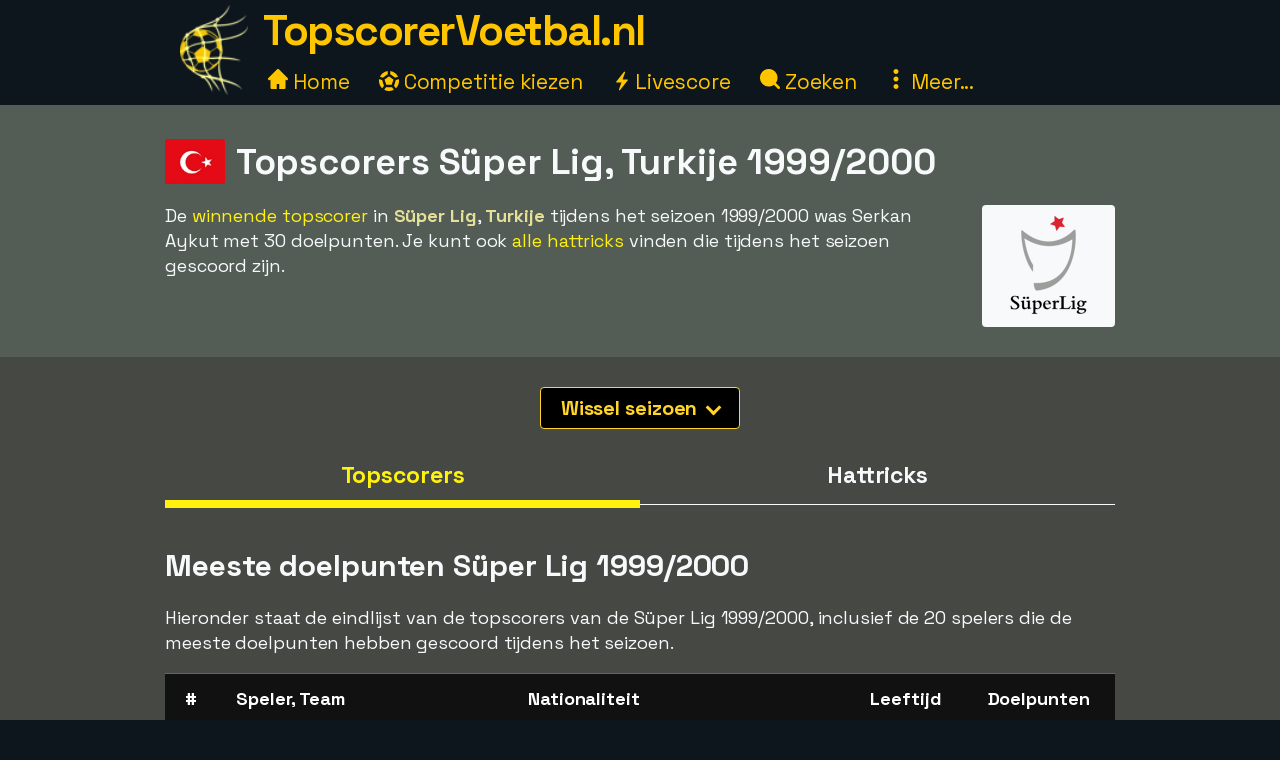

--- FILE ---
content_type: text/html;charset=utf-8
request_url: https://www.topscorervoetbal.nl/super-lig/seizoen-1999/2000
body_size: 20664
content:



<!DOCTYPE html>
<html xml:lang="nl" lang="nl" dir="ltr">
	<head>
		













<!-- Google tag (gtag.js) -->
<script async src="https://www.googletagmanager.com/gtag/js?id=G-SWNRGE3P04"></script>
<script>
  window.dataLayer = window.dataLayer || [];
  function gtag(){dataLayer.push(arguments);}
  gtag('js', new Date());
  gtag('config', 'G-SWNRGE3P04');
</script>

<title>Topscorers Süper Lig, Turkije 1999/2000</title>
<meta charset="utf-8">
<META NAME="description" CONTENT="Winnende topscorers voor Süper Lig in Turkije in voetbal 1999/2000. Meeste doelpunten gescoord door Serkan Aykut, Samsunspor, scoorde 30 doelpunten. ">
<META NAME="robots" CONTENT="index,follow">
<META name="robots" CONTENT="noodp,noydir">
<META NAME="Author" CONTENT="TopscorerVoetbal.nl">
<meta name="viewport" content="width=device-width, initial-scale=1, minimum-scale=1">
<meta name="theme-color" content="#0D161D">


<link rel="alternate" hreflang="de" href="https://www.xn--toptorschtzen-4ob.de/super-lig/saison-1999/2000" /><link rel="alternate" hreflang="en" href="https://www.topscorersfootball.com/super-lig/season-1999/2000" /><link rel="alternate" hreflang="es" href="https://www.goleadores.es/super-lig/temporada-1999/2000" /><link rel="alternate" hreflang="fr" href="https://www.meilleursbuteurs.fr/super-lig/saison-1999/2000" /><link rel="alternate" hreflang="it" href="https://www.topmarcatori.it/super-lig/stagione-1999/2000" /><link rel="alternate" hreflang="nl" href="https://www.topscorervoetbal.nl/super-lig/seizoen-1999/2000" /><link rel="alternate" hreflang="sv" href="https://www.skytteligor.se/super-lig/sasong-1999/2000" />
<link rel="shortcut icon" href="//topscorervoetbal.b-cdn.net/static/images/icons/skytteligor_favicon.ico">
<link rel="preload" as="script" href="https://www.googletagmanager.com/gtag/js?id=G-SWNRGE3P04">
<link rel="dns-prefetch" href="https://www.googletagmanager.com/" >
<link rel="preconnect" href="https://fonts.gstatic.com">
<link rel="preconnect" href="https://fonts.googleapis.com">
<link rel="preconnect" href="https://pagead2.googlesyndication.com">
<link rel="preconnect" href="https://tpc.googlesyndication.com">
<link rel="preconnect" href="https://www.google-analytics.com">
<link rel="preconnect" href="https://topscorervoetbal.b-cdn.net">

<link rel="preload" as="style" href="https://fonts.googleapis.com/css2?family=Space+Grotesk:wght@300..700&display=swap">
<link rel="stylesheet" href="https://fonts.googleapis.com/css2?family=Space+Grotesk:wght@300..700&display=swap" media="print" onload="this.media='all'">

<style>#bodyMilk,body{background-color:var(--site-bg-g1)}a,a span,h1,h2,h3,h4{font-weight:700}body,form{margin:0;padding:0}#allTeamsLetters .team-count,#bodyMilk,#liveMatchesYesterday,#menuBtn,#mobMenu,#mobSwitchLeague,.not-desktop{display:none}.breadcrumbs a,.btn,a,a span{text-decoration:none}#allTeams .letter-links,#deskLeagueMenu li,#playersRoot>div,.live-match,.match-details-comp,.nationalities>div{page-break-inside:avoid}:root{--text-color-main:#F7F9FB;--text-color-inv:#000;--text-color-2:#ffc600;--text-color-uplift:#E5E098;--site-bg-g1:#0D161D;--site-bg-g2:#464844;--site-bg-g3:#535c55;--site-bg-g4:#F7F9FB;--site-bg-g5:#aa8f18;--link-color:#fff20e;--link-color-hover:#ffd627;--btn-color-bg:#ffd627;--btn-color-border:#ffd627;--btn-color:#000;--btn-color-hover-bg:#fff20e;--btn-color-hover:#493200;--tbl-row-head:#111;--tbl-row-head-color:#fff;--tbl-row:#4b4d52;--tbl-row-odd:#5f6a72;--tbl-row-border:#666;--tbl-text-color:#F7F9FB;--tbl-link:#fff20e;--tbl-link-hover:#E9C300;--footer-bg:#0D161D;--footer-color:#F7F9FB;--footer-link-color:#ffc600;--goal-bg:#00894c;--goal-color:#fff;--red-card-color:#e34d34;--palish:#fff9ea;--success:#65ad1c;--success-color:#000;--highlight:#4c8076;--highlight-border:#64baaa;--highlight-color:#ffc600;--highlight-2:#bf5748;--highlight-2-color:#F7F9FB;--highlight-negative-color:#ffc3ad}b,body,button,div,i,input,select,span,table,td,textarea{font-family:'Space Grotesk',sans-serif,Arial,Tahoma,verdana;font-size:18px;letter-spacing:-.1px;color:var(--text-color-main);line-height:1.43}a,a b,a span,a span.not-mobile,a strong{color:var(--link-color)}#bodyMilk{position:fixed;top:0;left:0;width:100vw;height:100vh;opacity:.7;z-index:1000;overflow:hidden}h1,h2,h3,h4{font-family:'Space Grotesk',sans-serif,Arial}h1{font-size:36px;margin:15px 0 8px;line-height:125%}h2{font-size:30px;margin:15px 0 6px}h3{font-size:26px;margin:10px 0 1px}.btn-xl,h4{font-size:22px}h4{margin:5px 0 1px;padding-top:6px}a:active,a:focus,a:hover{color:var(--link-color-hover);outline:0}a.palish{color:var(--palish)!important}.table th,.table th span{color:var(--tbl-row-head-color)}a.dashed{border-bottom:1px dashed;font-weight:400}#playerTrivia b,.trivia-block .cnt b,p b,p strong{color:var(--text-color-uplift)}.clearer{clear:both}.text-center{text-align:center!important}.breadcrumbs,.league-info .winner.add{margin-top:15px}.breadcrumbs a{letter-spacing:2px;text-transform:uppercase;font-size:16px;font-weight:400}#liveMatches h2 a.dashed,#playerTbl .team-team,.fatty,.front-scorer-table td.first,.info-lbl,.live-top-scorers-pop .player,.match-details-pop .match-event .important-event,.match-details-pop .match-event .scorer,.wiki-lbl{font-weight:700}#goldenBootWinnersAllTbl tr,button{cursor:pointer}.btn{display:inline-block;padding:5px 18px;margin-bottom:0;font-weight:700;line-height:1.42857143;text-align:center;white-space:nowrap;vertical-align:middle;border:1px solid transparent;border-radius:4px;-ms-touch-action:manipulation;touch-action:manipulation;cursor:pointer;-webkit-user-select:none;-moz-user-select:none;-ms-user-select:none;user-select:none;background-image:none}.table th,th{text-align:left}.btn-xl{padding:8px 20px}.btn-lg{padding:6px 20px;font-size:20px}.btn-sm{padding:6px 12px;font-size:16px}.btn-xs{padding:4px 8px;font-size:16px}.btn-primary{background-color:var(--btn-color-bg)!important;border-color:var(--btn-color-border);color:var(--btn-color)}.btn-primary:active,.btn-primary:focus,.btn-primary:hover{background-color:var(--btn-color-hover-bg)!important;color:var(--btn-color-hover)}.btn-secondary,.btn-secondary:focus{background-color:var(--btn-color);border-color:var(--btn-color-bg);color:var(--btn-color-bg)}#fixedAdWrapper,#switchSite,.btn-select-options,header{background-color:var(--site-bg-g1)}.btn-secondary:active,.btn-secondary:hover{color:var(--btn-color-hover-bg);border-color:var(--btn-color-hover-bg)}.btn .arrow-down{border:solid var(--btn-color-bg);border-width:0 3px 3px 0;display:inline-block;padding:4px;margin-left:6px;margin-bottom:2px;transform:rotate(45deg);-webkit-transform:rotate(45deg)}.list-row,.table td,.table th{border-top:1px solid var(--tbl-row-border)}.btn-select-wrap{width:fit-content;margin:0 auto;position:relative}.btn-select-options{display:none;position:absolute;text-align:left;z-index:5;padding:15px 5px;margin-top:2px;width:auto;max-height:350px;overflow-x:hidden;overflow-y:auto;-webkit-box-shadow:0 0 30px var(--site-bg-g4);-moz-box-shadow:0 0 30px var(--site-bg-g4);box-shadow:0 0 30px var(--site-bg-g4)}.btn-row,.gen-disclaimer,.gen-last-update,.highlight-block,.img-credits-tag,.menu-top-leagues,.submenu-item,.submenu-items,.tab-item{text-align:center}.btn-select-options .option{padding:5px 10px 5px 20px}.btn-row{width:100%;padding:10px 0 20px}.btn-row .btn{margin-left:5px;margin-right:5px;margin-top:10px}.table-responsive{overflow-x:auto;max-width:100vw}.table{width:100%;max-width:100%;margin-bottom:20px;border-spacing:0;border-collapse:collapse}.table td,.table th{padding:12px 6px}.table th{background-color:var(--tbl-row-head)!important;font-weight:700}.list-row,.table td{background-color:var(--tbl-row)}.list-row,.table td,.table td span{color:var(--tbl-text-color)}#siteHeadText a,.menu-item a{color:var(--text-color-2);text-decoration:none}.front-top-league .player-row.odd,.list-row.row2nd,.live-match.ns,.match-details-pop .match-events .match-event:nth-child(odd),.player-season-goals-pop .match-with-goal:nth-child(odd),.table-striped .row2nd>td{background-color:var(--tbl-row-odd)}.table.table-spacious td,.table.tbl-spacious th{padding:20px 6px}.table td:first-of-type,.table th:first-of-type{padding-left:20px!important}td.take-space-col{min-width:160px}td.take-medium-space-col{min-width:200px}td.take-large-space-col{min-width:300px}#playerTbl .td-league,td.no-wrap,td.no-wrap-always{white-space:nowrap}td.no-wrap-ellipses{white-space:nowrap;overflow:hidden;text-overflow:ellipsis}.list-row{padding:20px 15px;margin:0}.form-control{display:block;width:100%;height:40px;padding:6px 12px;font-size:18px;color:var(--site-bg-g1);background-color:var(--palish)!important;border:1px solid var(--text-color-2);border-radius:4px;-webkit-box-shadow:0 0 0 .1rem var(--palish);box-shadow:0 0 0 .1rem var(--palish)}.form-control:focus{outline:0;-webkit-box-shadow:0 0 0 .1rem var(--text-color-2);box-shadow:0 0 0 .1rem var(--text-color-2)}input.form-control{padding:0 12px}textarea.form-control{height:auto}input[type=checkbox]{zoom:180%;vertical-align:middle;margin-top:2px}input[type=checkbox]:checked{accent-color:var(--highlight-color)}.tab-menu{display:flex;flex-wrap:wrap;padding-left:0;margin:20px 0 10px;list-style:none;height:46px;width:950px}.tab-item{width:25%;margin:0;border-bottom:1px solid var(--site-bg-g4);cursor:pointer;text-decoration:none;font-weight:700;color:var(--site-bg-g4)}.tab-item,.tab-item *{font-size:23px}.tab-menu.two-items .tab-item{width:50%}.tab-menu.three-items .tab-item{width:33.33%}.tab-item.active{border-bottom:8px solid var(--link-color);color:var(--link-color);margin-bottom:-3px}.label{display:inline;padding:6px 12px;font-weight:700;color:var(--text-color-inv);border-radius:4px}.label-success{background-color:var(--success);color:var(--tbl-text-color)}.highlight-block{width:90%;margin:20px auto;padding:20px 5%;font-style:italic;background-color:var(--highlight);border:1px solid var(--highlight-border)}.highlight-block.error{background-color:var(--highlight-2);color:var(--highlight-2-color);border-color:var(--highlight-negative-color)}.goals{background-color:var(--goal-bg);color:var(--goal-color)!important;font-weight:700;font-size:20px!important;padding:8px;width:30px;max-width:30px;margin:0 auto;border-radius:4px}.goals.minor{padding:6px 4px}#switchSite,.content-block.ad{padding:10px 30px}.gen-last-update{font-size:20px;font-style:italic;margin-top:10px;width:100%}.gen-disclaimer{font-style:italic;margin-top:30px}.minor-remark{font-size:15px!important;font-style:italic}.img-credits-wrapper{position:relative}.img-credits-wrapper .img-credits{position:absolute;right:12px;bottom:6px;font-size:36px;color:#fff;cursor:pointer;text-shadow:0 0 .4em #555,0 0 .4em #555,0 0 .4em #555,0 0 .4em #555;z-index:10}.img-credits-tag{padding:5px 10px;font-size:16px;background-color:#333;position:absolute;right:10px;bottom:18px;width:max-content;text-shadow:none;z-index:20}.ac-teaser-head,.ac-teaser-pub{text-shadow:0 0 .8em #000,0 0 .8em #000,0 0 .8em #000,0 0 .8em #000}#playerGraphSelect,.popup-container{position:fixed;top:50%;transform:translate(-50%,-50%);padding:4px;z-index:1200;display:none}.popup-container{width:500px;left:50%;background-color:var(--site-bg-g5);border-radius:2px;box-shadow:0 0 50px 50px var(--site-bg-g1)}#deskLeagueMenu .close,#playerGraphSelect .close,#searchContainer .close,#subMenu .close,.popup-container .close{position:absolute;right:-15px;top:-15px;width:34px;font-family:verdana;text-align:center;cursor:pointer;background-color:var(--btn-color-bg);color:var(--btn-color);border:2px solid var(--btn-color);border-radius:4px;font-size:22px;font-weight:700;z-index:1201}.popup-container.toohigh{height:94vh;overflow-x:hidden;overflow-y:auto}.popup-container.toohigh .close{top:2px;right:2px}header{position:fixed;left:0;top:0;width:100%;height:102px;z-index:999}#siteHead{width:950px;margin:0 auto}#siteHeadLogo,#siteHeadTextMenu{float:left}#siteHeadLogo img{height:90px;margin:5px 15px 0}#siteHeadText{margin:1px 0 0;height:50px}#siteHeadText a{font-size:42px;font-weight:700;letter-spacing:-1.5px}#desktopMenu{margin:22px 0 0;clear:both}.menu-items{margin:-6px 0 0 5px}.menu-item{display:inline-block;margin-right:24px}.menu-items.mbf .menu-item{margin-right:18px}.menu-item a{font-weight:400;font-size:21px}.menu-item .icon{width:20px;height:20px;display:inline-block}.menu-item .icon.eba{margin-bottom:-2px}.menu-item .icon.era{margin-right:-2px}#deskLeagueMenu,#searchContainer,#subMenu{display:none;width:fit-content;background-color:var(--site-bg-g3);z-index:1100;position:absolute;top:80px;left:50%;transform:translate(-50%,0);border-radius:2px;box-shadow:0 0 50px 50px var(--site-bg-g1)}#deskLeagueMenu .btn-row{padding-bottom:40px}#deskLeagueMenu ul{list-style:none;margin-top:5px;padding:0 40px;overflow:hidden;-webkit-column-count:2;-moz-column-count:2;column-count:2}#deskLeagueMenu li{margin-bottom:10px;padding-top:5px;display:flow-root}#deskLeagueMenu li a{font-size:20px}#deskLeagueMenu li .multi{color:var(--palish);font-weight:700;display:inline;font-size:20px}.menu-top-leagues{width:882px;margin:0 auto;padding:10px 5px}.menu-top-league{float:left;width:200px;margin:10px;cursor:pointer}.menu-top-league-logo{background-color:var(--site-bg-g4)!important;padding:10px 10px 6px;border-radius:4px}.menu-top-league-logo img{max-height:70px;max-width:180px}.menu-all-leagues{width:950px;margin:15px auto 0;font-weight:700}#subMenu{height:fit-content}.submenu-items{width:918px;margin:0 auto;padding:30px}.submenu-item{width:389px;height:100px;margin:10px;padding:15px 30px 10px 20px;float:left;background-color:var(--site-bg-g2)!important;border-radius:4px}.history-pager .arrow,.match-details-pop .teams-result .match-score,.submenu-item a{font-size:24px}.live-match .col-teams .home-team,.submenu-desc{margin:5px 0}.multi-league{padding-left:54px;margin:5px 0}.search,.search-input{margin:0 auto;text-align:center}#searchContainer{width:890px;height:775px}.search{padding:45px 30px 20px}.search-input{width:500px;font-size:22px;display:table-cell;line-height:40px;padding:2px 10px;border:1px solid #ced4da;border-radius:4px}.search-close-btn{display:table-cell;margin-left:20px;padding:8px 20px;margin-top:-5px}#gadRespBottom ins,#gadRespTop ins,#searchRes,.middle-top-ad{margin:0 auto}#searchRes{width:810px;padding:0 40px}#searchRes .search-col{width:49%;float:left;padding-left:1%}#searchRes .search-col .search-head{font-size:22px;font-weight:700;margin-bottom:10px}#searchRes .search-col i{font-size:18px}#searchRes .search-col .search-res{max-height:400px}#searchRes .search-col .search-res>div{margin:2px 0 12px}#searchRes .search-col .search-country{font-size:16px;font-style:italic}main{width:100%;margin-top:80px}.content-row:nth-child(2n),.live-match .match-time.ns{background-color:var(--site-bg-g2)}#allTeamsLetters,.content-row:nth-child(odd){background-color:var(--site-bg-g3)}.content-block{background-color:transparent;width:950px;margin:0 auto;padding:20px 30px}.front-top-league-top,.league-logo{background-color:var(--site-bg-g4)}.content-block.slim-jim{padding:0 30px}.content-block p a,.text-block a{font-weight:400;text-decoration:underline 0.2px}.content-block p a.btn,.text-block a.btn{font-weight:700;text-decoration:none}.content-row-tab-item .content-block{padding:20px 0 30px}.middle-top-ad{text-align:center}.middle-top-ad.league,.trivia-block.top-trivia{margin-top:25px}.middle-bottom-ad{margin:0 auto 20px;text-align:center}#gadRespBottom,#gadRespTop{height:280px}#bspaceRespTop{width:100%;height:auto}#bspaceRespTop img{width:100%;height:auto;cursor:pointer;display:block}#fixedAdWrapper{position:fixed;bottom:10px;left:0;width:fit-content;height:auto;z-index:999;max-height:80%!important}#fixedAdClose{position:relative;display:none;cursor:pointer}#fixedAdClose .close{position:absolute;right:-22px;top:-19px;width:40px;font-family:verdana;text-align:center;background-color:var(--btn-color-bg);color:var(--btn-color);border:2px solid var(--btn-color);border-radius:4px;font-size:24px;font-weight:700;z-index:100}.front-top-league{width:475px;height:auto;overflow:hidden;margin:10px 0;padding:0;position:relative;float:left}.front-top-league.first{margin-right:0}.front-top-league-top{text-align:center;cursor:pointer}.front-top-league-logo{width:216px;padding:2px 0 1px}.front-top-league-logo img{max-height:60px;padding-top:5px}.front-top-league-logo-flag{position:absolute;top:17px;right:8px}.front-top-league-logo-flag .flagsprite{box-shadow:0 0 5px #606060;-webkit-box-shadow:0 0 5px #606060;-moz-box-shadow:0 0 5px #606060}.front-top-league .player-row{width:auto;padding:15px 10px;border-top:1px solid var(--tbl-row-border);background-color:var(--tbl-row);cursor:pointer}.front-top-league .player-data{overflow:hidden!important;text-overflow:ellipsis;white-space:nowrap;padding-left:15px}.front-top-league .player-row .goals{float:right;text-align:center;margin-top:-6px;margin-right:15px}#hattricksThisYear,#teamWinnersTable,.front-scorer-table{margin-top:20px}#frontHattricks td span.flag,#hattricksThisYear td span.flag,#seasonTopScorersTbl .country-flag,.front-scorer-table td span.flag{margin-right:6px}.front-scorer-table .leaders-space{margin-top:5px}.front-more-top-scorers{font-style:italic}.front-hattricks-btn-row,.team-hattrick-seasons,.team-hist-seasons,.team-ongoing-info{text-align:center}#frontArticles .article-block{width:50%;height:284px;margin:0;padding:0;float:left;cursor:pointer}#frontArticles .article-img,.ac-teaser-img{background-size:cover;font-weight:700;height:300px;position:relative}#frontArticles .article-head{text-align:center;font-size:30px;padding:60px 25px 0;text-shadow:0 0 1.2em #000,0 0 1.2em #000,0 0 1.2em #000,0 0 1.2em #000}#frontArticles .article-head a{color:#fff}#frontArticles .articles-btn{margin:35px 0 0;text-align:center}#frontSisterSites ul{margin-left:10px;margin-top:6px;padding-bottom:0;padding-left:0}#frontSisterSites ul.two-col{column-count:2;padding-top:15px}#frontSisterSites li{list-style:none;margin-bottom:20px}#leagueAssists,#leagueHattricks,#leagueMatches,#leagueStandings,#leagueTopScorers{margin-top:40px}.league-sub-menu{width:950px;text-align:center}.league-sub-menu .menu-option{display:inline-block;margin:10px}.league-logo{float:right;margin:12px 0 10px 30px;padding:10px 10px 6px;border-radius:4px}.league-logo img{max-height:110px;max-width:175px}.player-image,.player-image img{max-width:100%}#leagueStandings .position-legend{margin:20px 10px 10px}#leagueStandings .position-legend .legend-entry{width:100%;margin:5px 0;display:flex}#leagueStandings .position-legend .legend-color{width:30px;height:30px}#leagueStandings .position-legend .legend-desc{margin:5px 10px;vertical-align:sub;font-size:16px}#leagueStandings .point-deduction{color:var(--highlight-negative-color);padding-top:6px}#leagueStandings .point-deduction sup{font-weight:700;color:inherit}.point-deductions-explained{margin:20px 10px 0;color:var(--highlight-negative-color);font-style:italic}.point-deductions-explained .point-deduction-asterix{margin-right:10px;font-size:24px;font-weight:700;font-style:normal;color:inherit}.match-round{width:100%;text-align:center;font-weight:700;font-size:26px;margin-top:30px;padding:10px 0;background-color:var(--tbl-row-head)}.live-league,.match-round-matches{column-count:2;column-gap:0;widows:1;orphans:1}.match-details-comp{display:inline-block;width:471px;min-height:55px;margin:2px;padding:8px 0 0;background-color:var(--tbl-row-odd);cursor:pointer}.live-match,.live-top-scorers-pop,.match-details-comp.not-played,.match-details-pop .match-events .match-event:nth-child(2n),.player-season-goals-pop .match-with-goal:nth-child(2n){background-color:var(--tbl-row)}.match-details-comp.no-scorers{cursor:default}.match-details-comp .match-result{font-weight:700;font-size:18px;text-align:center;padding:0 5px 2px}.match-details-comp .match-result .match-score{font-size:22px;margin-left:5px;white-space:nowrap;color:var(--link-color)}.match-details-comp.no-scorers .match-score{color:var(--text-color-main)!important}.match-details-comp .match-result .group-name{display:inline;margin-right:12px;color:var(--text-color-2);font-style:italic;font-weight:400}.match-details-comp .match-result .date{display:inline;font-style:italic;font-weight:400;font-size:15px;color:var(--palish);margin-bottom:8px}.match-details-comp .match-comment{margin-top:-2px;padding:4px 0;font-style:italic;font-weight:700;font-size:16px;text-align:center;background-color:var(--highlight-2);color:var(--highlight-2-color)}.match-details-comp .match-comment.in-progress{font-style:normal;font-weight:700}.match-details-comp .match-result .penalty-winners,.match-details-pop .penalty-winners{border-bottom:2px solid var(--success)}.match-details-pop{padding:15px 0 0}.match-details-pop .teams-result{font-weight:700;font-size:19px;text-align:center;padding:0 5px;cursor:pointer}.match-details-pop .match-in-progress,.match-details-pop .penalties{padding:10px 0;font-weight:700;text-align:center}.match-details-pop .teams-result .date{font-style:italic;font-weight:400;font-size:15px;color:var(--palish);margin-bottom:10px}.match-details-pop .match-events *{font-size:16px!important}.match-details-pop .match-in-progress{font-size:18px!important;background-color:var(--highlight-2);color:var(--highlight-2-color)}.match-details-pop .match-events .match-event{padding:10px 5px 10px 40px;border-top:1px solid var(--tbl-row-border)}.match-details-pop .match-events .match-event.away{padding-right:40px;padding-left:5px;text-align:right}.match-details-pop .match-event .scorer i{font-weight:400;color:var(--palish)}.match-details-pop .match-event .assist,.match-details-pop .match-event .assist a{font-weight:400;font-style:italic;font-size:14px!important}.match-details-pop .match-event .assist{padding-left:8px}.live-match .match-last-event .mls-red-card,.match-details-pop .match-event .red-card{background-color:var(--red-card-color);width:18px;height:22px;border-radius:4px;margin-right:5px;display:inline-block;vertical-align:text-bottom}.match-details-pop .penalty-miss,.match-details-pop .penalty-score{font-weight:700;margin-right:4px;padding:4px 8px;border-radius:15px;color:var(--highlight-2-color)}.live-match .match-time.ht,.live-match .match-time.ip,.match-details-pop .penalty-score{background-color:var(--success)}.live-match .match-last-event .mls-time,.live-match .match-time.ft,.live-match .match-time.ftr{background-color:var(--highlight-color);color:var(--text-color-inv)}.match-details-pop .penalty-miss{background-color:var(--highlight-2)}.trivia-block .head{padding:15px 0 0 25px}.trivia-block .head h2{margin:0}.trivia-block .cnt{padding:5px 25px 20px}.trivia-block .trivia-list{column-count:2;padding-top:10px}#playersRoot,.all-teams-container{-webkit-column-count:3;-moz-column-count:3}.trivia-block .trivia-list-row{padding-top:6px}.trivia-block .trivia-list-row .match{font-weight:400!important}.trivia-block .trivia-list-row .match span{text-decoration:underline;color:inherit;font-weight:400!important}#playersRoot{margin:50px 0;column-count:3}#playersRoot>div{margin:0 2px 20px 0;display:flex}.player-image{margin:30px 0 20px;position:relative}.player-image .src-tag{position:absolute;right:0;bottom:7px;background-color:#000;color:#fff;padding:5px 10px;font-size:15px}.player-image .src-tag a{color:#fff;text-decoration:underline}.player-profile-image{float:right;margin:10px 0 10px 30px}.player-profile-image img{filter:grayscale(.75) brightness(1.2);border-radius:4px}#playerTbl .league-name{display:inline}#playerTbl .td-winners,.team-table .td-winners{max-width:170px}.players-same-name{margin:20px 0}.players-same-name .psn{margin:25px 0}.players-same-name .psn .psn-name{margin-bottom:4px;font-size:20px}#playerTrivia td h4,#teamTrivia td h4{font-size:19px;margin:-4px 0 0;padding:0}.player-season-goals-pop .header{font-weight:700;font-size:22px;text-align:center;padding:20px 25px 10px;cursor:pointer}.player-season-goals-pop .match-result{padding:8px 12px}.player-season-goals-pop .match-result .match-score{font-weight:700;padding-left:4px;white-space:nowrap}.player-season-goals-pop .goal-minutes,.player-season-goals-pop .match-date{font-style:italic;font-weight:400;font-size:15px;color:var(--palish);padding-right:5px}.player-season-goals-pop .match-goals{float:right;font-weight:700;padding:5px 10px 0 5px;text-align:right;white-space:nowrap}.player-season-goals-pop .match-goals .football{filter:sepia(100%) hue-rotate(15deg);zoom:125%}.player-graph-select{text-align:center;padding:20px 0 10px;margin:0 auto;position:relative;width:fit-content}#playerGraphSelect{width:fit-content;max-width:600px;left:50%;background-color:var(--site-bg-g5);border-radius:2px;-webkit-box-shadow:0 0 50px 50px var(--site-bg-g1);-moz-box-shadow:0 0 50px 50px var(--site-bg-g1);box-shadow:0 0 50px 50px var(--site-bg-g1)}#playerGraphSelect .header{font-size:20px;font-weight:700;text-align:center;padding:15px 10px 5px}#playerGraphSelect .info{font-style:italic;font-weight:400;font-size:15px;color:var(--palish);padding-bottom:10px}.graph-top-player-container{max-width:500px;height:450px;overflow-x:hidden;overflow-y:auto;text-align:left}.graph-top-player-container .list-row{padding:10px 50px 10px 30px;white-space:nowrap}#teamContainer h1{max-width:705px}.team-logo{float:right;margin:-70px 0 10px 20px;padding:10px 0 10px 10px}.team-logo img{width:150px;height:150px}.team-table .season-header h2{font-size:24px;margin-top:5px}.team-table .team-team{margin-left:30px}.team-hattrick-seasons select,.team-hist-seasons select{width:auto;margin:20px auto}.team-nist{margin-top:50px}.team-nist-players{margin-top:30px}.team-nist-players .team-nist-p{float:left;width:33%;margin-bottom:8px}#allTeams{min-height:400px}#allTeams .letter-links{margin-top:20px;width:100%;overflow:hidden;-webkit-column-count:4;-moz-column-count:4;column-count:4}#allTeams .letter-link{margin:0 0 10px 5px;cursor:pointer}#allTeams .letter-link a{font-weight:700;text-align:center;font-size:28px;margin:0 10px}#allTeams .letter-link .team-count{font-size:18px;font-weight:400}.all-teams-change-letter-container{float:right;position:relative;margin:10px 0 0 10px}#allTeamsLetters{display:none;position:absolute;right:0;top:42px;width:600px;z-index:5;padding:12px 15px 12px 22px;text-align:center;-webkit-box-shadow:0 0 30px var(--palish);-moz-box-shadow:0 0 30px var(--palish);box-shadow:0 0 30px var(--palish);border-radius:4px}#allTeamsLetters .letter-link{margin:4px;float:left;width:31px;font-size:28px}.all-teams-container{margin-top:30px;padding-top:5px;overflow:hidden;column-count:3}.all-teams-container>div{margin:0 2px 20px 0;clear:both;page-break-inside:avoid;display:flex}.all-seasons{margin-bottom:20px}.all-seasons .league-season{margin:25px;font-size:25px;float:left}#seasonTopScorersTbl .plrs{margin-top:18px}.season-pager .p-right{float:right;margin:0 15px 10px 0}.season-pager .p-left{float:left;margin:0 0 10px 15px}.season-pager .arrow{font-size:24px;color:var(--btn-color-bg)}.nationalities{-webkit-column-count:3;-moz-column-count:3;column-count:3;padding-top:20px}.nationalities>div{margin-bottom:30px}#nationalityWinners .country-flag{margin-right:2px}.nationality-btn{margin:0 0 15px}.gb-multi{min-height:32px}#liveDayTabMenu,.live-league-container{margin-bottom:40px}#liveMatches h2{font-size:25px}#liveMatches h2 .flagsprite{margin-top:5px;margin-left:15px}.live-match{display:inline-block;width:471px;margin:2px;padding:8px 0;cursor:pointer}.live-match.ft,.live-match.ftr{background-color:var(--tbl-row-border)}.live-match.no-goals{cursor:inherit}.live-match .col-time{display:inline-block;width:80px;text-align:center;vertical-align:top;margin:15px 0 0 15px}.live-match .col-teams{display:inline-block;width:310px;vertical-align:top;font-weight:700}.live-match .col-result{display:inline-block;width:50px;vertical-align:top}.live-match .col-result>div{font-size:22px;font-weight:700;color:var(--link-color)}.live-match .match-time{display:inline-block;padding:4px 8px;font-size:16px;border-radius:4px}.live-match .match-last-event{display:none;padding:5px 0;font-style:italic;font-size:16px;text-align:center}.article-img-credits a,.live-match .match-last-event i{font-size:16px}.live-match .match-last-event.init-show{display:block}.live-match .match-last-event .mls-goal{font-weight:700;margin-right:5px;font-size:16px}.live-match .match-last-event .mls-time{border-radius:4px;padding:2px 5px;font-size:14px;font-style:normal;margin-left:7px}#liveTopScorersContainer .btn-row{position:absolute;bottom:0;left:0;padding:0 0 10px;text-align:center;background-color:var(--site-bg-g5)}.live-top-scorers-pop{padding-bottom:35px}.live-top-scorers-pop table{padding:5px}.live-top-scorers-pop .tsp-goals{background-color:var(--goal-bg);color:var(--goal-color)!important;text-align:center;font-weight:700;width:24px;padding:5px;margin:0 auto;border-radius:4px}.live-top-scorers-pop .updated{background-color:var(--highlight-color);color:var(--text-color-inv)!important;width:fit-content;font-size:14px;font-style:italic;text-align:center;padding:5px 20px;border-radius:4px;position:absolute;top:-40px;left:50%;transform:translate(-50%,0)}.info-data,.wiki-data{margin:6px 2px 8px 0;float:left;width:49%}.item-article{margin:10px 0}.item-article .ia-create{font-style:italic;color:var(--site-bg-g4);display:inline}#historyPagerWrapper{text-align:center;margin:20px 0 15px}.history-select-wrapper{width:130px;display:inline-block}.history-select-wrapper select{width:140px;display:inline-block}.history-pager{margin:0 30px;min-width:105px;display:inline-block}footer{width:100%;background-color:var(--footer-bg)}.footer{width:950px;margin:0 auto;padding:35px 20px 50px;font-style:italic}.footer a,.footer-row a{text-decoration:underline;font-weight:400;color:var(--footer-link-color)}.footer-row{padding:8px 10px;font-size:16px;color:var(--footer-color);width:100%}.ac-pub,.article-published-date{color:#f8e8e1;font-style:italic}.footer-row.links{text-align:center;margin-bottom:20px}.footer-row.links span{margin:0 20px}.footer-row.links a{font-style:normal}#switchSiteContainer{float:right;position:relative;margin:-5px 0 0 20px}#switchSiteContainer .goto-site .flagsprite{margin-top:-11px}#switchSite{display:none;position:absolute;width:max-content;z-index:3;margin-top:10px;right:0;bottom:40px;-webkit-box-shadow:0 0 60px var(--site-bg-g4);-moz-box-shadow:0 0 60px var(--site-bg-g4);box-shadow:0 0 60px var(--site-bg-g4);border-radius:4px}.mob-switch-site-btn{border:none;background-color:transparent}#matchingSites>div{margin:15px 0 25px}#matchingSites>div,#switchSite a{text-decoration:none;font-weight:700;font-style:normal}#switchSite>div span.goto-site{color:var(--link-color);cursor:pointer}#switchSite>div span.goto-site:hover{color:var(--btn-color-bg);outline:0}#feedback{width:600px;min-height:450px;margin:0 auto}.feedback-form{margin:20px 0 100px}.feedback-label{width:25%;margin:8px 15px 0 0;padding-top:4px;text-align:right;float:left}.feedback-input{width:70%;margin-top:8px;float:left}.article ul{list-style:square}.article ol li,.article ul li{margin:15px 0}.article a{text-decoration:underline 2px;font-weight:400}.ac-teaser{width:50%;height:auto;margin:0;padding:0 0 20px;float:left;cursor:pointer}.ac-teaser-head{text-align:center;font-size:28px;padding:70px 25px 0}.ac-teaser-head a{font-weight:700;color:#fff;text-decoration:none}.ac-teaser-txt{width:90%;text-align:center;margin-top:10px;font-style:italic}.ac-teaser-pub{position:absolute;right:10px;bottom:10px;font-style:italic;font-weight:700}.ac-row{width:100%;border-top:1px solid #403d34;padding:10px 0}.ac-head,.ac-txt{width:49%;float:left}.ac-head{margin-right:10px}.ac-pub{font-size:16px}.article-published-date{margin:20px 5px 5px 0;text-align:right}.article-img-wide{margin:20px auto;width:100%}.article-img-wide img{width:100%}.article-img-embed{margin:5px 0 15px 15px;float:right;width:525px}.article-img-right{margin:5px 0 15px 15px;float:right;width:450px}.article-img-right img{width:450px}.article-img-credits{font-size:16px;text-align:center}.article-writer-bio{padding:10px 15px}.article-writer-bio i{font-size:16px;color:#ddd}.quote-block{border-left:4px solid var(--link-color);padding-left:12px;margin-left:6px;font-style:italic;display:inline-block}.quote-block.as-header{font-size:20px;font-weight:700;margin-bottom:15px;padding:5px 10px}.quote-block.as-header b{color:var(--text-color-uplift);font-size:20px}.fact-highlight{display:inline-block;margin-top:10px;padding:6px 12px;font-weight:700;background-color:var(--highlight-color);color:var(--text-color-inv);border-radius:4px}.fact-highlight .gentle{background-color:var(--success);color:var(--success-color)}.svgflag{width:45px;height:34px;margin:-4px 10px 2px 0;float:left}.svgflag.double-row.active{margin-top:5px!important}.svgflag.big{width:60px;height:45px;margin:-4px 12px 2px 0}.svgflag.tiny{width:30px;height:22.5px;margin:1px 8px 2px 0}.flagsprite.big,.flagsprite.double-row,.svgflag.big,.svgflag.double-row{visibility:hidden}.flagsprite{float:left;width:90px;height:68px;zoom:50%;margin:-8px 22px 2px 0;vertical-align:text-top;line-height:68px;border-radius:4px;background:url(/static/images/flags/flag-sprite-2024.webp) no-repeat}.flagsprite.big{zoom:0.66667;margin:-2px 16px 2px 0}.flagsprite.tiny{zoom:0.3333333;margin:2px 22px 2px 0}.flagsprite.normal-double-row{margin-top:10px}.flagsprite.big.show-always,.flagsprite.double-row.show-always{visibility:visible}.flagsprite.double-row.active{margin-bottom:22px!important;margin-top:8px!important}.flagsprite.world-flag{background-position:0 0}.flagsprite.eu{background-position:0 -68px}.flagsprite.gb-eng{background-position:0 -136px}.flagsprite.es{background-position:0 -204px}.flagsprite.se{background-position:0 -272px}.flagsprite.de{background-position:0 -340px}.flagsprite.it{background-position:0 -408px}.flagsprite.fr{background-position:0 -476px}.flagsprite.nl{background-position:0 -544px}.flagsprite.pt{background-position:0 -612px}.flagsprite.gb{background-position:0 -680px}.flagsprite.be{background-position:0 -748px}.flagsprite.dk{background-position:0 -816px}.flagsprite.gr{background-position:0 -884px}.flagsprite.jp{background-position:0 -952px}.flagsprite.cn{background-position:0 -1020px}.flagsprite.mx{background-position:0 -1088px}.flagsprite.no{background-position:0 -1156px}.flagsprite.ru{background-position:0 -1224px}.flagsprite.sa{background-position:0 -1292px}.flagsprite.ch{background-position:0 -1360px}.flagsprite.gb-sct{background-position:0 -1428px}.flagsprite.tr{background-position:0 -1496px}.flagsprite.us{background-position:0 -1564px}.flagsprite.ua{background-position:0 -1632px}.flagsprite.at{background-position:0 -1700px}.flagsprite.ar{background-position:0 -1768px}.flagsprite.br{background-position:0 -1836px}.flagsprite.uy{background-position:0 -1904px}.flagsprite.ca{background-position:0 -1972px}.flagsprite.rs{background-position:0 -2040px}.flagsprite.hr{background-position:0 -2108px}.flagsprite.ci{background-position:0 -2176px}.flagsprite.ng{background-position:0 -2244px}.flagsprite.gh{background-position:0 -2312px}.flagsprite.ba{background-position:0 -2380px}.flagsprite.ge{background-position:0 -2448px}.flagsprite.co{background-position:0 -2516px}.flagsprite.eg{background-position:0 -2584px}.flagsprite.il{background-position:0 -2652px}.flagsprite.py{background-position:0 -2720px}.flagsprite.pe{background-position:0 -2788px}.flagsprite.ga{background-position:0 -2856px}.flagsprite.pl{background-position:0 -2924px}.flagsprite.cm{background-position:0 -2992px}.flagsprite.fi{background-position:0 -3060px}.flagsprite.cz{background-position:0 -3128px}.flagsprite.si{background-position:0 -3196px}.flagsprite.sk{background-position:0 -3264px}.flagsprite.hu{background-position:0 -3332px}.flagsprite.ro{background-position:0 -3400px}.flagsprite.bg{background-position:0 -3468px}.flagsprite.ie{background-position:0 -3536px}.flagsprite.is{background-position:0 -3604px}.flagsprite.dz{background-position:0 -3672px}.flagsprite.ma{background-position:0 -3740px}.flagsprite.kr{background-position:0 -3808px}.flagsprite.sn{background-position:0 -3876px}.flagsprite.cl{background-position:0 -3944px}.flagsprite.za{background-position:0 -4012px}.flagsprite.au{background-position:0 -4080px}.flagsprite.nz{background-position:0 -4148px}.flagsprite.al{background-position:0 -4216px}.flagsprite.gn{background-position:0 -4284px}.flagsprite.gm{background-position:0 -4352px}.flagsprite.cd{background-position:0 -4420px}.flagsprite.ve{background-position:0 -4488px}.flagsprite.pa{background-position:0 -4556px}.flagsprite.cv{background-position:0 -4624px}.flagsprite.ao{background-position:0 -4692px}.flagsprite.ml{background-position:0 -4760px}.flagsprite.ir{background-position:0 -4828px}.flagsprite.td{background-position:0 -4896px}.flagsprite.ec{background-position:0 -4964px}.flagsprite.mk{background-position:0 -5032px}.flagsprite.big.extra-top-margin{margin-top:6px}@media (max-width:950px){.front-top-leagues,.list,.live-league-container,.table,.table-responsive{width:100vw;margin-left:-10px}#frontArticles,.front-top-league.first{margin-right:0}#leagueAssists,#leagueHattricks,#leagueMatches,#leagueStandings,#leagueTopScorers,#playersRoot{margin-top:20px}.match-details-comp .match-result .match-score,.match-details-pop .teams-result,b,body,div,i,input,select,span,table,td,textarea{font-size:18px}select{max-width:92vw}h1{font-size:24px}#liveMatches h2,.trivia-block .head h2,h2{font-size:22px}.match-details-pop .teams-result .match-score,.tab-item,.tab-item *,h3{font-size:20px}#desktopMenu,.not-mobile{display:none}#menuBtn,.item-article .ia-create,.not-desktop{display:block}@media (max-width:349px){.hide-tiny-w{display:none}}@media (min-width:667px){.not-mobile.allow-wide{display:table-cell}}.btn{white-space:nowrap;overflow:hidden;text-overflow:ellipsis;max-width:80vw}.table{max-width:100vw}.table-responsive .table{max-width:inherit;margin-left:0}.table td:first-of-type,.table th:first-of-type{padding-left:10px!important}td.no-wrap{white-space:normal}#leagueStandings .position-legend .legend-desc,#mobMenu li,#mobSwitchLeague li,.front-scorer-table td.first,.search-res>div{overflow:hidden!important;text-overflow:ellipsis;white-space:nowrap}@media (max-width:550px){.player-data,.table td,.table td b,.table td div,.table td span{font-size:16px}td.take-medium-space-col{min-width:180px}}.list-row{padding:18px 8px}.form-control{width:200px}.form-control.tbl-head{width:auto;height:auto;padding:6px 4px;font-size:16px;max-width:160px}@media (max-width:420px){.table-small-font th,.table.table-small-font td{font-size:14px!important}.form-control.tbl-head{max-width:125px}}.tab-menu{height:36px;width:100vw;margin:25px 0 15px}.tab-item.active{border-bottom:6px solid var(--link-color);margin-bottom:-2.5px}.highlight-block{width:94%;padding:10px 2%;margin:10px auto;font-size:16px}.gen-disclaimer,.gen-last-update,.match-details-comp .match-result,.player-season-goals-pop .match-with-goal *{font-size:16px}.goals{font-size:18px!important;padding:6px}.goals.minor{padding:5px 3px}.popup-container{width:92vw;padding:6px;-webkit-box-shadow:0 0 10px 10px var(--site-bg-g1);-moz-box-shadow:0 0 10px 10px var(--site-bg-g1);box-shadow:0 0 10px 10px var(--site-bg-g1)}.popup-container .close{right:-5px;top:-20px}header{height:60px}#siteHead{width:100%;margin:4px 0 0 5px}#siteHeadLogo img{height:50px;margin:0 2px 0 0}#siteHeadText{padding:6px 0 0}#siteHeadText a{font-size:32px}@media (max-width:450px){#siteHeadText a{font-size:28px}}@media (max-width:400px){.tab-item,.tab-item *{font-size:18px}#siteHeadText a{font-size:26px}}@media (max-width:375px){#siteHeadText a{font-size:24px}}#mobMenu{background-color:var(--site-bg-g1);position:absolute;top:0;left:0;width:350px;z-index:2000;padding-bottom:40px}@media (max-width:400px){#mobMenu{width:325px}}@media (max-width:350px){#mobMenu{width:280px}}#mobMenu ul,#mobSwitchLeague ul{list-style:none;margin:20px;padding:0;height:inherit}#mobMenu img{zoom:70%}#mobMenu li{margin-bottom:10px;padding-top:4px}#mobMenu li a{color:var(--text-color-2)}#mobMenu li .not-desktop,#mobSwitchLeague li .not-desktop{display:inline;color:var(--btn-color-bg)}#mobMenu .icon{width:18px;height:18px;display:inline-block;margin-right:2px;margin-bottom:-2px}#mobMenu li:last-of-type,#mobSwitchLeague li:last-of-type{padding-bottom:50px}#menuBtn{float:left;width:28px;height:22px;background-color:var(--palish);border:1px solid transparent;border-radius:4px;margin:10px 10px 0 2px;padding:4px 5px}#menuBtn .menu-line{background-color:#555;width:22px;height:2px;border-radius:1px;margin:4px 3px}#mobMenuUl a,.multi{font-size:18px;font-weight:700;text-decoration:none}.multi-league{margin-bottom:8px}#mobMenu .all-leagues-header{font-size:22px;font-weight:700;border-top:1px solid #555;padding-top:7px}#feedback,#mobSwitchLeague .all-leagues,.article-img-right img,.article-img-wide img,.menu-top-leagues{width:100%}.menu-top-league{width:46.25%;margin:5px}.menu-top-league-logo{padding:10px 6px 6px;-webkit-box-shadow:none;-moz-box-shadow:none;box-shadow:none}.menu-all-leagues{width:100%;text-align:center;font-size:26px}#searchContainer{position:fixed;left:0;top:0;height:100vh;width:100vw;transform:translate(0,0);padding:0;overflow-x:auto}#searchContainer .close{right:3px;top:3px}#searchContainer .search{padding:40px 0 0}#searchRes{width:94%;padding:0 10px}#searchRes .search-col{width:99%;margin-top:30px;float:none;padding:0 20px;box-sizing:border-box}#searchRes .search-head,.ac-row,.item-articles,.team-nist,.wiki-source{text-align:center}#searchRes .no-found{text-align:center;width:100%}.search-col .search-res{max-height:none!important}.search{margin:10px auto 0;width:90vw}.search-input{width:84%;font-size:18px;display:inherit}main{margin-top:35px}.content-block{width:100%;margin:0 auto;padding:15px 10px;box-sizing:border-box}.content-block.ad{padding:10px 0}#switchSiteContainer button,.content-block.slim-jim{padding:0}#gadRespBottom,#gadRespTop{margin-left:-10px;height:calc(100vw*.832)}#bspaceRespTop{width:100vw;max-width:100vw}#bspaceRespTop img{width:96%;margin:0 2%}#fixedAdWrapper{bottom:50px;width:100%}#fixedAdWrapper #gadRespBottom{margin:0 auto}#fixedAdClose .close{right:unset;left:1px;top:1px;font-size:22px;width:35px}.front-top-league{width:100%;height:auto;float:none;margin:10px 0}.front-top-league .player-data{padding-left:0}.front-top-league .player-row .goals{margin-right:-2px}.front-scorer-table td.first{max-width:170px;font-weight:400;padding-left:8px}.front-scorer-table .leaders-space{margin-top:8px}@media (max-width:340px){.front-scorer-table td.first{max-width:160px}}#frontArticles{float:none;width:100%}#frontArticles h2{margin-bottom:15px}#frontSisterSites{float:none}#frontSisterSites ul{margin-left:0}#frontSisterSites ul.two-col{-webkit-column-count:1;-moz-column-count:1;column-count:1;padding-left:20px}#frontSisterSites li{margin-bottom:20px}.league-sub-menu{margin:10px -10px 6px;width:100vw}.league-sub-menu .menu-option{margin:2px}.league-sub-menu .menu-option:first-of-type{margin-left:2px}.league-sub-menu .menu-option:last-of-type{margin-right:2px}.league-sub-menu .menu-option .btn-lg{font-size:17px;padding:6px 10px}@media (max-width:400px){.league-sub-menu .menu-option .btn-lg{font-size:16px;padding:6px 8px}}@media (max-width:499px){#leagueTopAssistsTbl .td-player,#leagueTopScorersTbl .td-player{width:170px;max-width:170px}#leagueTopAssistsTbl .td-nationality,#leagueTopScorersTbl .td-nationality{width:150px;max-width:150px}@media (max-width:419px){#leagueTopAssistsTbl .td-player,#leagueTopScorersTbl .td-player{width:160px;max-width:160px}}@media (max-width:390px){#leagueTopAssistsTbl .td-nationality,#leagueTopAssistsTbl .td-player,#leagueTopScorersTbl .td-nationality,#leagueTopScorersTbl .td-player{width:135px;max-width:135px}}}.league-logo{margin-left:20px;margin-right:10px}.league-logo img{max-height:100px;max-width:100px}.league-info .winner.add{margin-top:10px}#leagueStandings .position-legend .legend-entry{display:flex}#leagueStandings .position-legend .legend-color{width:28px;height:28px}#leagueStandings .position-legend .legend-desc,.point-deductions-explained{font-size:14px}.match-round{width:100vw;margin-left:-10px;font-size:22px}.match-round-matches{column-count:1;margin-left:-10px;margin-right:-10px}.match-details-comp{width:100%;margin-left:0;margin-right:0}.match-details-comp .match-result .date{font-size:15px}.match-details-pop{width:100%;padding-top:10px}.match-details-pop .teams-result .date{margin-bottom:5px}@media (max-height:700px){.match-details-pop .match-events .match-event{padding-top:8px;padding-bottom:8px}}.trivia-block .head{padding:15px 0 0}.trivia-block .cnt{padding:5px 0 20px}.live-league,.trivia-block .trivia-list{column-count:1}#playersRoot{-webkit-column-count:1;-moz-column-count:1;column-count:1;padding-left:20px}@media (max-width:500px){#playerTbl .td-winners,.hide-tiny-width{display:none}#playerTbl .td-league{white-space:normal;width:auto}#playerTbl .team-team{margin-top:5px;margin-left:0}#playerTbl .league-name strong{font-size:16px}}.player-image{margin:20px 0 10px -10px}.player-image img{width:100vw;max-width:unset}.player-image .src-tag{bottom:-7px;right:-7px;font-size:13px}#playerTrivia td h4,#teamTrivia td h4{font-size:17px}.scorer-graph-wrapper{overflow-x:auto;max-width:100vw;margin-left:-10px}.scorer-graph-wrapper canvas{min-width:800px}#playerGraphSelect{width:92vw;max-height:94vh}#playerGraphSelect .close{right:-6px}.graph-top-player-container{width:92vw;margin-left:0}.graph-top-player-container .list-row{padding:10px 15px}@media (max-height:599px){#playerGraphSelect .close{top:-6px}.graph-top-player-container{max-height:70vh}}#teamContainer h1{max-width:none}.team-logo{margin-top:0}.team-table .team-team{margin-left:10px}.team-nist-players .team-nist-p{float:none;width:100%;margin-bottom:15px;text-align:center}#allTeams .letter-links{-webkit-column-count:3;-moz-column-count:3;column-count:3}@media (max-width:767px){#frontArticles .article-block{width:100vw;height:auto;float:none;margin:0 0 0 -10px}#allTeams .letter-links{-webkit-column-count:2;-moz-column-count:2;column-count:2;width:95%}}.all-teams-container{margin-top:10px;-webkit-column-count:1;-moz-column-count:1;column-count:1;padding-left:20px}.all-teams-change-letter-container{float:none;text-align:center}#allTeamsLetters{width:85vw;top:40px;left:0;padding:12px}#allTeamsLetters a{display:inline-block;margin:6px 0;min-width:18px!important}@media (min-width:768px){.front-top-league{width:50%;float:left}#frontSisterSites ul.two-col{-webkit-column-count:2;-moz-column-count:2;column-count:2}#allTeamsLetters{width:495px}}.nationalities{-webkit-column-count:1;-moz-column-count:1;column-count:1;padding:20px 0 0 25px}@media (min-width:500px){#siteHeadText{padding-top:9px}#playersRoot,.all-teams-container,.nationalities{-webkit-column-count:2;-moz-column-count:2;column-count:2}}#liveDayTabMenu{margin:0 -10px 50px}.live-league-container h2{margin-bottom:18px}.live-match{width:100%;margin:5px 0;position:relative}.live-match .col-time{width:auto;position:absolute;margin:0;top:-6px;left:5px}.live-match .col-teams{width:88vw;padding:10px 0 0 10px}.live-match .col-result{width:auto}.live-match .match-time{padding:1px 8px;font-size:15px}.live-top-scorers-pop{width:100%;padding-bottom:50px}.live-top-scorers-pop .team-name{font-weight:400}.live-top-scorers-pop table{width:inherit;margin:0}.live-top-scorers-pop .updated{font-size:13px;top:-20px;padding:5px 10px}@media (max-height:750px){.live-top-scorers-pop table td{padding:7px 6px}}.league-wiki-data,.team-wiki-data{margin:30px 0;text-align:center}.info-data,.wiki-data{width:100%;margin:10px 0;text-align:center}.item-article{margin:10px}#historyPagerWrapper{margin:20px 0}.history-select-wrapper select{width:130px;height:35px;font-size:16px}.history-lbl{display:inline-block;padding-right:6px}.footer{width:100%;margin-bottom:45px;box-sizing:border-box}.footer-row.links span{margin-bottom:10px;display:inline-block}#mobSwitchLeagueClose,.footer-switch-league{position:fixed;bottom:0;left:0;width:100%;background-color:var(--text-color-2);text-align:center;padding:4px 0;z-index:999;box-shadow:0 0 2px 1px var(--tbl-link-hover)}#mobSwitchLeague{display:none;position:fixed;top:58px;left:0;height:100%;background-color:var(--site-bg-g3);overflow-x:hidden;overflow-y:auto;width:100vw;padding-top:5px;border-top:4px solid var(--btn-color-bg)}#mobSwitchLeague li{margin-bottom:12px}#mobSwitchLeague a,.multi{font-size:18px;font-weight:400}#mobSwitchLeague li .multi{color:#eee;font-weight:700;display:inline}#mobSwitchLeagueAll ul{padding-bottom:65px}#mobSwitchLeagueAll li a{font-size:19px;text-decoration:none;font-weight:700}#switchSiteContainer{bottom:5px;right:0;margin:0 5px 20px 30px}#switchSiteContainer .mob-switch-site-btn .flagsprite{margin:25px 0 0 15px}#switchSite{right:5px;bottom:40px;font-style:normal}.ac-teaser{width:100vw;height:auto;float:none;padding-bottom:30px}.ac-teaser-txt{width:90%;padding:0 20px}.ac-head,.ac-txt{float:none;width:100%}.ac-head{margin:6px 0}.article{padding:0 10px 0 5px}.article-img-embed,.article-img-right,.article-img-wide{margin:5px auto 15px;width:100%;float:none}.img-credits-wrapper .img-credits{right:2px;bottom:2px;font-size:30px}.img-credits-tag{right:3px;bottom:10px;max-width:86vw}.svgflag.big{margin-top:5px}.svgflag.tiny-mobile{width:30px;height:22.5px;margin:1px 8px 2px 0}.flagsprite.tiny-mobile{zoom:0.3333333;margin:1px 22px 2px 0}}</style>


<meta name="google-site-verification" content="nKEAKhtbugru26YYmtxyjUr_q5VE-rvgVzYwPHO-3dQ">

<meta name="msvalidate.01" content="2ACE50B69B29CD9A4B79DBCE1650801A">


<META NAME="netinsert" CONTENT="752.0.1.10.1.1">
<!-- Open Graph data -->
<meta property="og:title" content="Topscorers Süper Lig, Turkije 1999/2000">
<meta property="og:description" content="Winnende topscorers voor Süper Lig in Turkije in voetbal 1999/2000. Meeste doelpunten gescoord door Serkan Aykut, Samsunspor, scoorde 30 doelpunten. ">
<meta property="og:site_name" content="TopscorerVoetbal.nl">
<meta property="og:url" content="https://www.topscorervoetbal.nl/super-lig/seizoen-1999/2000">
<meta property="og:image" content="https://topscorervoetbal.b-cdn.net/static/topscorer-default-site-img.jpg">
<meta property="og:type" content="website">





<svg width="0" height="0" class="hidden">
    <symbol fill="#ffc600" version="1.0" id="icon-search-magnifier" xmlns="http://www.w3.org/2000/svg" xmlns:xlink="http://www.w3.org/1999/xlink" enable-background="new 0 0 64 64" xml:space="preserve"
            viewBox="0 0 64 64">
    <path d="M62.828,57.172L50.402,44.746C53.902,40.07,56,34.289,56,28C56,12.535,43.465,0,28,0S0,12.535,0,28
	s12.535,28,28,28c6.289,0,12.074-2.098,16.75-5.598l12.422,12.426c1.562,1.562,4.094,1.562,5.656,0S64.391,58.734,62.828,57.172z"></path>
  </symbol>
    <symbol fill="#ffc600" xmlns="http://www.w3.org/2000/svg" viewBox="0 0 16 16" id="icon-top-scorers-football">
        <path d="M16 8C16 10.3005 15.029 12.3742 13.4744 13.8336L12.0147 11.8244L13.4959 7.26574L15.8592 6.49785C15.9516 6.98439 16 7.48655 16 8Z"></path>
        <path d="M10.3966 13L11.8573 15.0104C10.7134 15.6411 9.39861 16 8 16C6.60139 16 5.28661 15.6411 4.14273 15.0104L5.60335 13H10.3966Z"></path>
        <path d="M0 8C0 10.3005 0.971022 12.3742 2.52556 13.8336L3.98532 11.8244L2.50412 7.26575L0.140801 6.49786C0.0483698 6.9844 0 7.48655 0 8Z"></path>
        <path d="M3.12212 5.36363L0.758423 4.59561C1.90208 2.16713 4.23136 0.40714 6.99999 0.0618925V2.54619L3.12212 5.36363Z"></path>
        <path d="M8.99999 2.54619V0.0618896C11.7686 0.40713 14.0979 2.16712 15.2416 4.5956L12.8779 5.36362L8.99999 2.54619Z"></path>
        <path d="M4.47328 6.85409L7.99999 4.29179L11.5267 6.85409L10.1796 11H5.82037L4.47328 6.85409Z"></path>
    </symbol>
    <symbol fill="#ffc600" xmlns="http://www.w3.org/2000/svg" viewBox="0 0 56 56" id="icon-live-bolt">
        <path d="M 13.1758 32.5000 L 26.4180 32.5000 L 19.4336 51.4844 C 18.5195 53.8984 21.0273 55.1875 22.6211 53.2187 L 43.9023 26.5938 C 44.3008 26.1016 44.5117 25.6328 44.5117 25.0938 C 44.5117 24.2031 43.8320 23.5000 42.8477 23.5000 L 29.5820 23.5000 L 36.5899 4.5156 C 37.4804 2.1016 34.9961 .8125 33.4023 2.8047 L 12.1211 29.4063 C 11.7226 29.9219 11.4883 30.3906 11.4883 30.9063 C 11.4883 31.8203 12.1914 32.5000 13.1758 32.5000 Z"></path>
    </symbol>
    <symbol fill="#ffc600" version="1.0" id="icon-home-house" xmlns="http://www.w3.org/2000/svg" xmlns:xlink="http://www.w3.org/1999/xlink" enable-background="new 0 0 64 64" xml:space="preserve"
            viewBox="0 0 64 64">
    <path d="M62.79,29.172l-28-28C34.009,0.391,32.985,0,31.962,0s-2.047,0.391-2.828,1.172l-28,28
	c-1.562,1.566-1.484,4.016,0.078,5.578c1.566,1.57,3.855,1.801,5.422,0.234L8,33.617V60c0,2.211,1.789,4,4,4h16V48h8v16h16
	c2.211,0,4-1.789,4-4V33.695l1.195,1.195c1.562,1.562,3.949,1.422,5.516-0.141C64.274,33.188,64.356,30.734,62.79,29.172z"></path>
  </symbol>
    <symbol fill="#ffc600" xmlns="http://www.w3.org/2000/svg" viewBox="0 0 16 16" id="icon-more-dots">
        <path d="M8 12C9.10457 12 10 12.8954 10 14C10 15.1046 9.10457 16 8 16C6.89543 16 6 15.1046 6 14C6 12.8954 6.89543 12 8 12Z"></path>
        <path d="M8 6C9.10457 6 10 6.89543 10 8C10 9.10457 9.10457 10 8 10C6.89543 10 6 9.10457 6 8C6 6.89543 6.89543 6 8 6Z"></path>
        <path d="M10 2C10 0.89543 9.10457 -4.82823e-08 8 0C6.89543 4.82823e-08 6 0.895431 6 2C6 3.10457 6.89543 4 8 4C9.10457 4 10 3.10457 10 2Z"></path>
    </symbol>
    <symbol fill="#ffc600" xmlns="http://www.w3.org/2000/svg" viewBox="0 0 16 16" id="icon-opt-align-right">
        <path d="M15 1H5V3H15V1Z"></path>
        <path d="M1 5H15V7H1V5Z"></path>
        <path d="M15 9H5V11H15V9Z"></path>
        <path d="M15 13H1V15H15V13Z"></path>
    </symbol>
</svg>



	</head>
<body data-mob="false" data-ad-idle="1100">
<!-- /skytteligorTemplate.jsp -->

    
















<header>
    <div id="siteHead">
        <div id="menuBtn" onclick="Menu.openMobMenu();">
            <div class="menu-line"> </div>
            <div class="menu-line"> </div>
            <div class="menu-line"> </div>
        </div>
        <div id="siteHeadLogo"><a href="/"><img src="/static/skytteligor/images/menu/menu-logo.webp"></a></div>
        <div id="siteHeadTextMenu">
            <div id="siteHeadText"><a href="/" title="Home">TopscorerVoetbal.nl</a></div>
            <nav id="desktopMenu" class="menu">
                <div class="clearer"></div>
                <div class="menu-items tvn">
                    <div class="menu-item"><a href="/" title="Home"><svg class="icon"><use xlink:href="#icon-home-house"></use></svg> Home</a></div>
                    <div class="menu-item"><a href="javascript:void(0)" onclick="Menu.openLeagueMenu();" ><svg class="icon eba"><use xlink:href="#icon-top-scorers-football"></use></svg> Competitie kiezen</a></div>
                    <div class="menu-item" id="menuItemLiveScore"><a href="/livescore"><svg class="icon eba era"><use xlink:href="#icon-live-bolt"></use></svg> Livescore</a></div>
                    <div class="menu-item" id="menuItemSearch"><a href="javascript:void(0)" onclick="Menu.initSearch('pc');" id="searchMenuBtn" data-lang="nl" data-js-file="/static/js/topscorersSearch_v12.js"><svg class="icon"><use xlink:href="#icon-search-magnifier"></use></svg> Zoeken</a></div>
                    <div class="menu-item"><a href="javascript:void(0)" onclick="Menu.openMoreMenu();" id="moreMenuBtn"><svg class="icon"><use xlink:href="#icon-more-dots"></use></svg> Meer...</a></div>
                </div>
            </nav>

            <nav id="mobMenu" class="menu" data-home-label="Home" data-search-label="Zoeken" data-all-leagues-label="Alle competities"><ul id="mobMenuUl"></ul></nav>
        </div>
        <div class="clearer"></div>
    </div>
    <div class="clearer"></div>
</header>

<nav id="deskLeagueMenu">
    <div id="deskLeagueMenuClose" onclick="Menu.closeAllMenus(true)"><div class="close">X</div></div>
    <div class="menu-top-leagues">
        
        <div class="menu-top-league" onclick="document.location.href='/eredivisie'">
            <div class="menu-top-league-logo"><img src="/static/skytteligor/images/logos/eredivisie-2023.webp"></div>
        </div>
        
        <div class="menu-top-league" onclick="document.location.href='/premier-league'">
            <div class="menu-top-league-logo"><img src="/static/skytteligor/images/logos/premier-league-2023.webp"></div>
        </div>
        
        <div class="menu-top-league" onclick="document.location.href='/la-liga'">
            <div class="menu-top-league-logo"><img src="/static/skytteligor/images/logos/la-liga-2023x.webp"></div>
        </div>
        
        <div class="menu-top-league" onclick="document.location.href='/serie-a'">
            <div class="menu-top-league-logo"><img src="/static/skytteligor/images/logos/serie-a-2023.webp"></div>
        </div>
        
        <div class="menu-top-league" onclick="document.location.href='/bundesliga'">
            <div class="menu-top-league-logo"><img src="/static/skytteligor/images/logos/bundesliga-2023.webp"></div>
        </div>
        
        <div class="menu-top-league" onclick="document.location.href='/champions-league'">
            <div class="menu-top-league-logo"><img src="/static/skytteligor/images/logos/champions-league-2023.webp"></div>
        </div>
        
        <div class="menu-top-league" onclick="document.location.href='/ligue-1'">
            <div class="menu-top-league-logo"><img src="/static/skytteligor/images/logos/ligue-1-2024.webp"></div>
        </div>
        
        <div class="menu-top-league" onclick="document.location.href='/primeira-liga'">
            <div class="menu-top-league-logo"><img src="/static/skytteligor/images/logos/primeira-liga-2023.webp"></div>
        </div>
        
        <div class="clearer"></div>
    </div>
    <div class="menu-all-leagues">
        
        <ul id="deskLeagueMenuUl">
            <li><div class="flagsprite be" title="België"></div><div class="multi">België</div><div class="multi-league"><a href="/jupiler-pro-league" title="Topscorers Jupiler Pro League, België">Jupiler Pro League</a></div><div class="multi-league"><a href="/challenger-pro-league" title="Topscorers Challenger Pro League, België">Challenger Pro League</a></div></li><li><div class="flagsprite cn" title="China"></div><a href="/chinese-super-league" title="Topscorers Chinese Super League, China">China - Chinese Super League</a></li><li><div class="flagsprite dk" title="Denemarken"></div><a href="/superliga" title="Topscorers Superliga, Denemarken">Denemarken - Superliga</a></li><li><div class="flagsprite de" title="Duitsland"></div><div class="multi">Duitsland</div><div class="multi-league"><a href="/bundesliga" title="Topscorers Bundesliga, Duitsland">Bundesliga</a></div><div class="multi-league"><a href="/2.-bundesliga" title="Topscorers 2. Bundesliga, Duitsland">2. Bundesliga</a></div></li><li><div class="flagsprite gb-eng" title="Engeland"></div><div class="multi">Engeland</div><div class="multi-league"><a href="/premier-league" title="Topscorers Premier League, Engeland">Premier League</a></div><div class="multi-league"><a href="/efl-championship" title="Topscorers EFL Championship, Engeland">EFL Championship</a></div></li><li><div class="flagsprite eu" title="Europa"></div><div class="multi">Europa</div><div class="multi-league"><a href="/champions-league" title="Topscorers Champions League, Europa">Champions League</a></div><div class="multi-league"><a href="/europa-league" title="Topscorers Europa League, Europa">Europa League</a></div><div class="multi-league"><a href="/europa-conference-league" title="Topscorers Europa Conference League, Europa">Europa Conference League</a></div></li><li><div class="flagsprite fr" title="Frankrijk"></div><div class="multi">Frankrijk</div><div class="multi-league"><a href="/ligue-1" title="Topscorers Ligue 1, Frankrijk">Ligue 1</a></div><div class="multi-league"><a href="/ligue-2" title="Topscorers Ligue 2, Frankrijk">Ligue 2</a></div></li><li><div class="flagsprite gr" title="Griekenland"></div><a href="/superleague" title="Topscorers Superleague, Griekenland">Griekenland - Superleague</a></li><li><div class="flagsprite world-flag" title="Internationale"></div><div class="multi">Internationale</div><div class="multi-league"><a href="/wereldkampioenschap" title="Topscorers Wereldkampioenschap, Internationale">Wereldkampioenschap</a></div><div class="multi-league"><a href="/europees-kampioenschap-" title="Topscorers Europees Kampioenschap , Internationale">Europees Kampioenschap </a></div><div class="multi-league"><a href="/afrikaans-kampioenschap" title="Topscorers Afrikaans Kampioenschap, Internationale">Afrikaans Kampioenschap</a></div><div class="multi-league"><a href="/copa-america" title="Topscorers Copa América, Internationale">Copa América</a></div><div class="multi-league"><a href="/wereldkampioenschap-voor-clubs" title="Topscorers Wereldkampioenschap voor clubs, Internationale">Wereldkampioenschap voor clubs</a></div></li><li><div class="flagsprite it" title="Italië"></div><div class="multi">Italië</div><div class="multi-league"><a href="/serie-a" title="Topscorers Serie A, Italië">Serie A</a></div><div class="multi-league"><a href="/serie-b" title="Topscorers Serie B, Italië">Serie B</a></div></li><li><div class="flagsprite jp" title="Japan"></div><a href="/j1-league" title="Topscorers J1 League, Japan">Japan - J1 League</a></li><li><div class="flagsprite mx" title="Mexico"></div><a href="/liga-mx" title="Topscorers Liga MX, Mexico">Mexico - Liga MX</a></li><li><div class="flagsprite nl" title="Nederland"></div><div class="multi">Nederland</div><div class="multi-league"><a href="/eredivisie" title="Topscorers Eredivisie, Nederland">Eredivisie</a></div><div class="multi-league"><a href="/eerste-divisie" title="Topscorers Eerste Divisie, Nederland">Eerste Divisie</a></div></li><li><div class="flagsprite no" title="Noorwegen"></div><a href="/eliteserien" title="Topscorers Eliteserien, Noorwegen">Noorwegen - Eliteserien</a></li><li><div class="flagsprite ua" title="Oekraïne"></div><a href="/premjer-liha" title="Topscorers Premjer-Liha, Oekraïne">Oekraïne - Premjer-Liha</a></li><li><div class="flagsprite at" title="Oostenrijk"></div><a href="/fussball-bundesliga" title="Topscorers Fußball-Bundesliga, Oostenrijk">Oostenrijk - Fußball-Bundesliga</a></li><li><div class="flagsprite pt" title="Portugal"></div><a href="/primeira-liga" title="Topscorers Primeira Liga, Portugal">Portugal - Primeira Liga</a></li><li><div class="flagsprite ru" title="Rusland"></div><a href="/premjer-liga" title="Topscorers Premjer-Liga, Rusland">Rusland - Premjer-Liga</a></li><li><div class="flagsprite sa" title="Saoedi-Arabië"></div><a href="/saudi-professional-league" title="Topscorers Saudi Professional League, Saoedi-Arabië">Saoedi-Arabië - Saudi Pro League</a></li><li><div class="flagsprite gb-sct" title="Schotland"></div><a href="/scottish-premiership" title="Topscorers Scottish Premiership, Schotland">Schotland - Scottish Premiership</a></li><li><div class="flagsprite es" title="Spanje"></div><div class="multi">Spanje</div><div class="multi-league"><a href="/la-liga" title="Topscorers La Liga, Spanje">La Liga</a></div><div class="multi-league"><a href="/segunda-division" title="Topscorers Segunda División, Spanje">Segunda División</a></div></li><li><div class="flagsprite tr" title="Turkije"></div><a href="/super-lig" title="Topscorers Süper Lig, Turkije">Turkije - Süper Lig</a></li><li><div class="flagsprite us" title="Verenigde Staten"></div><a href="/mls" title="Topscorers MLS, Verenigde Staten">Verenigde Staten - MLS</a></li><li><div class="flagsprite se" title="Zweden"></div><div class="multi">Zweden</div><div class="multi-league"><a href="/allsvenskan" title="Topscorers Allsvenskan, Zweden">Allsvenskan</a></div><div class="multi-league"><a href="/superettan" title="Topscorers Superettan, Zweden">Superettan</a></div></li><li><div class="flagsprite ch" title="Zwitserland"></div><a href="/super-league" title="Topscorers Super League, Zwitserland">Zwitserland - Super League</a></li>
        </ul>
        <div class="btn-row"><button onclick="Menu.closeAllMenus(true)" class="btn btn-secondary">Sluiten</button></div>
    </div>
</nav>

<nav id="subMenu">
    <div id="subMenuClose" onclick="Menu.closeAllMenus(true)"><div class="close">X</div></div>
    <div class="submenu-items">
    
        <div class="submenu-item" id="articlesCatMenu">
            <a href="/artikelen">Artikelen</a>
            <div class="submenu-desc">Lees voetbalgerelateerde artikelen - nieuws, topscorers, geweldige spelers, enz.</div>
        </div>
    
        <div class="submenu-item" id="allSeasonsMenu">
            <a href="/topscorers-per-seizoen" title="Seizoenen">Seizoenen</a>
            <div class="submenu-desc">De beste topscorers per seizoen uit alle grootste competities</div>
        </div>
        <div class="submenu-item" id="goldenBootMenu">
            <a href="/gouden-schoen-winnaars" title="Gouden Schoen">Gouden Schoen</a>
            <div class="submenu-desc">Winnaars van de Gouden Schoen en spelers die bijna een overwinning hebben behaald</div>
        </div>
        <div class="submenu-item" id="allHattricksMenu">
            <a href="/hattricks/2026" title="Alle hattricks">Alle hattricks</a>
            <div class="submenu-desc">Alle hattricks die door de jaren heen zijn gescoord in de competities die we hier volgen</div>
        </div>
        <div class="submenu-item" id="playersRootMenu">
            <a href="/spelers" title="Spelers">Spelers</a>
            <div class="submenu-desc">Alle spelers die we in onze database hebben</div>
        </div>
        <div class="submenu-item" id="allTeamsMenu">
            <a href="/alle-teams" title="Teams">Teams</a>
            <div class="submenu-desc">Alle teams en hun topscorers door de jaren heen</div>
        </div>
        <div class="submenu-item" id="allNationalitiesMenu">
            <a href="/nationaliteiten" title="Nationaliteiten">Nationaliteiten</a>
            <div class="submenu-desc">Alle topscorers in de 21e eeuw naar nationaliteit</div>
        </div>
        <div class="clearer"></div>
    </div>
</nav>

<span style="display:none;" id="searchLabelsJSON">
    {"labels": { "placeholder":"Zoek spelers en teams", "playerHead": "Spelers", "playerNone": "Geen spelers gevonden", "playerMore": "Nog XXX_morePlayers_XXX spelers, ga door met schrijven...", "teamHead": "Teams", "teamNone": "Geen teams gevonden", "teamMore": "Nog XXX_moreTeams_XXX teams, ga door met schrijven...", "close": "Sluiten"}}
</span>


    <main>
        




















<div class="content-row">
    <div class="content-block">
        <h1><div class="flagsprite tr big" title="Turkije"></div>Topscorers Süper Lig, Turkije 1999/2000</h1>
        
        <div class="league-logo">
            <a href="/super-lig-winnaars-en-informatie" title="Süper Lig"><img src="//topscorervoetbal.b-cdn.net/static/skytteligor/images/logos/Turkish-Super-Lig-2024.webp" alt="Süper Lig"></a>
        </div>
        
        <p>De <a href="javascript:TSP.focusOn('leagueTopScorers')">winnende topscorer</a> in <strong>Süper Lig</strong>, <strong>Turkije</strong> tijdens het seizoen 1999/2000 was Serkan Aykut met 30 doelpunten. Je kunt ook <a href="javascript:TSP.focusOn('leagueHattricks')">alle hattricks</a> vinden die tijdens het seizoen gescoord zijn.</p>
        

    
        <div class="clearer"></div>
    </div>
</div>









<div class="content-row">
    <div class="content-block">
        <div class="league-sub-menu" id="leagueSubMenu">
            







    <div class="menu-option">
        <div class="btn-select-wrap">
            <button id="seasonSelBox" onclick="SelBox.toggle('season', true);" class="btn btn-secondary btn-lg">Wissel seizoen <i class="arrow-down"></i></button>
        </div>
    </div>





    
    <div id="seasonSelOpt" class="btn-select-options">
    
        <div class="option"><a href="/super-lig/seizoen-2025/2026" title="Süper Lig Seizoen 2025/2026">2025/2026</a></div>
    
        <div class="option"><a href="/super-lig/seizoen-2024/2025" title="Süper Lig Seizoen 2024/2025">2024/2025</a></div>
    
        <div class="option"><a href="/super-lig/seizoen-2023/2024" title="Süper Lig Seizoen 2023/2024">2023/2024</a></div>
    
        <div class="option"><a href="/super-lig/seizoen-2022/2023" title="Süper Lig Seizoen 2022/2023">2022/2023</a></div>
    
        <div class="option"><a href="/super-lig/seizoen-2021/2022" title="Süper Lig Seizoen 2021/2022">2021/2022</a></div>
    
        <div class="option"><a href="/super-lig/seizoen-2020/2021" title="Süper Lig Seizoen 2020/2021">2020/2021</a></div>
    
        <div class="option"><a href="/super-lig/seizoen-2019/2020" title="Süper Lig Seizoen 2019/2020">2019/2020</a></div>
    
        <div class="option"><a href="/super-lig/seizoen-2018/2019" title="Süper Lig Seizoen 2018/2019">2018/2019</a></div>
    
        <div class="option"><a href="/super-lig/seizoen-2017/2018" title="Süper Lig Seizoen 2017/2018">2017/2018</a></div>
    
        <div class="option"><a href="/super-lig/seizoen-2016/2017" title="Süper Lig Seizoen 2016/2017">2016/2017</a></div>
    
        <div class="option"><a href="/super-lig/seizoen-2015/2016" title="Süper Lig Seizoen 2015/2016">2015/2016</a></div>
    
        <div class="option"><a href="/super-lig/seizoen-2014/2015" title="Süper Lig Seizoen 2014/2015">2014/2015</a></div>
    
        <div class="option"><a href="/super-lig/seizoen-2013/2014" title="Süper Lig Seizoen 2013/2014">2013/2014</a></div>
    
        <div class="option"><a href="/super-lig/seizoen-2012/2013" title="Süper Lig Seizoen 2012/2013">2012/2013</a></div>
    
        <div class="option"><a href="/super-lig/seizoen-2011/2012" title="Süper Lig Seizoen 2011/2012">2011/2012</a></div>
    
        <div class="option"><a href="/super-lig/seizoen-2010/2011" title="Süper Lig Seizoen 2010/2011">2010/2011</a></div>
    
        <div class="option"><a href="/super-lig/seizoen-2009/2010" title="Süper Lig Seizoen 2009/2010">2009/2010</a></div>
    
        <div class="option"><a href="/super-lig/seizoen-2008/2009" title="Süper Lig Seizoen 2008/2009">2008/2009</a></div>
    
        <div class="option"><a href="/super-lig/seizoen-2007/2008" title="Süper Lig Seizoen 2007/2008">2007/2008</a></div>
    
        <div class="option"><a href="/super-lig/seizoen-2006/2007" title="Süper Lig Seizoen 2006/2007">2006/2007</a></div>
    
        <div class="option"><a href="/super-lig/seizoen-2005/2006" title="Süper Lig Seizoen 2005/2006">2005/2006</a></div>
    
        <div class="option"><a href="/super-lig/seizoen-2004/2005" title="Süper Lig Seizoen 2004/2005">2004/2005</a></div>
    
        <div class="option"><a href="/super-lig/seizoen-2003/2004" title="Süper Lig Seizoen 2003/2004">2003/2004</a></div>
    
        <div class="option"><a href="/super-lig/seizoen-2002/2003" title="Süper Lig Seizoen 2002/2003">2002/2003</a></div>
    
        <div class="option"><a href="/super-lig/seizoen-2001/2002" title="Süper Lig Seizoen 2001/2002">2001/2002</a></div>
    
        <div class="option"><a href="/super-lig/seizoen-2000/2001" title="Süper Lig Seizoen 2000/2001">2000/2001</a></div>
    
        <div class="option"><a href="/super-lig/seizoen-1999/2000" title="Süper Lig Seizoen 1999/2000">1999/2000</a></div>
    
    </div>


            <ul class="tab-menu two-items" id="topScorersLeagueTabMenu">
                <li id="tabTopScorers" class="tab-item active" onclick="TabMenu.openTab('TopScorers', true);">Topscorers</li>
              
                <li id="tabHattricks" class="tab-item" onclick="TabMenu.openTab('Hattricks', true);">Hattricks</li>
            </ul>
        </div>

        <div id="leagueTopScorers">
            <h2>Meeste doelpunten Süper Lig 1999/2000</h2>
            <p>Hieronder staat de eindlijst van de topscorers van de Süper Lig 1999/2000, inclusief de 20 spelers die de meeste doelpunten hebben gescoord tijdens het seizoen.</p>
            <table class="table table-striped" id="leagueTopScorersTbl">
                <thead>
                <tr>
                    <th class="not-mobile allow-wide" title="Positie">#</th>
            
                    <th class="td-player">Speler, Team</th>
                    <th class="td-nationality" data-col-group-idx="1">Nationaliteit</th>
                
                    <th class="text-center not-mobile" data-col-group-idx="2">Leeftijd</th>
                
                
            
                    <th class="text-center"><span class="not-mobile">Doelpunten</span><span class="not-desktop">DP</span></th>
                </tr>
                </thead>
                <tbody>
            
                <tr class="row2nd">
                    <td class="not-mobile allow-wide">1.</td>
                
                    <td class="no-wrap-ellipses td-player">
                        <a href="/speler/serkan-aykut" title="Serkan Aykut">Serkan Aykut</a><br>
                        <a href="/team/samsunspor" title="Team Samsunspor" class="palish"">Samsunspor</a>
                    </td>
                    <td class="no-wrap-ellipses td-nationality" data-col-group-idx="1"><div class="flagsprite tr tiny" title="Turkije"></div>Turkije</td>
                    
                        <td class="text-center not-mobile" data-col-group-idx="2">25</td>
                    
                    
                
                    <td class="text-center">
                    
                        <div class="goals">30
                    
                    </td>
                </tr>
            
                <tr>
                    <td class="not-mobile allow-wide">2.</td>
                
                    <td class="no-wrap-ellipses td-player">
                        <a href="/speler/ahmet-dursun" title="Ahmet Dursun">Ahmet Dursun</a><br>
                        <a href="/team/besiktas" title="Team Besiktas" class="palish"">Besiktas</a>
                    </td>
                    <td class="no-wrap-ellipses td-nationality" data-col-group-idx="1"><div class="flagsprite tr tiny" title="Turkije"></div>Turkije</td>
                    
                        <td class="text-center not-mobile" data-col-group-idx="2">22</td>
                    
                    
                
                    <td class="text-center">
                    
                        <div class="goals">21
                    
                    </td>
                </tr>
            
                <tr class="row2nd">
                    <td class="not-mobile allow-wide">3.</td>
                
                    <td class="no-wrap-ellipses td-player">
                        <a href="/speler/fazli-ulusal" title="Fazli Ulusal">Fazli Ulusal</a><br>
                        <a href="/team/antalyaspor" title="Team Antalyaspor" class="palish"">Antalyaspor</a>
                    </td>
                    <td class="no-wrap-ellipses td-nationality" data-col-group-idx="1"><div class="flagsprite tr tiny" title="Turkije"></div>Turkije</td>
                    
                        <td class="text-center not-mobile" data-col-group-idx="2">26</td>
                    
                    
                
                    <td class="text-center">
                    
                        <div class="goals">20
                    
                    </td>
                </tr>
            
                <tr>
                    <td class="not-mobile allow-wide">4.</td>
                
                    <td class="no-wrap-ellipses td-player">
                        <a href="/speler/viorel-moldovan" title="Viorel Moldovan">Viorel Moldovan</a><br>
                        <a href="/team/fenerbahce" title="Team Fenerbahce" class="palish"">Fenerbahce</a>
                    </td>
                    <td class="no-wrap-ellipses td-nationality" data-col-group-idx="1"><div class="flagsprite ro tiny" title="Roemenië"></div>Roemenië</td>
                    
                        <td class="text-center not-mobile" data-col-group-idx="2">27</td>
                    
                    
                
                    <td class="text-center">
                    
                        <div class="goals">18
                    
                    </td>
                </tr>
            
                <tr class="row2nd">
                    <td class="not-mobile allow-wide">5.</td>
                
                    <td class="no-wrap-ellipses td-player">
                        <a href="/speler/umit-karan" title="Ümit Karan">Ümit Karan</a><br>
                        <a href="/team/genclerbirligi" title="Team Genclerbirligi" class="palish"">Genclerbirligi</a>
                    </td>
                    <td class="no-wrap-ellipses td-nationality" data-col-group-idx="1"><div class="flagsprite tr tiny" title="Turkije"></div>Turkije</td>
                    
                        <td class="text-center not-mobile" data-col-group-idx="2">23</td>
                    
                    
                
                    <td class="text-center">
                    
                        <div class="goals">17
                    
                    </td>
                </tr>
            
                <tr>
                    <td class="not-mobile allow-wide">6.</td>
                
                    <td class="no-wrap-ellipses td-player">
                        <a href="/speler/cafer-aydin" title="Cafer Aydin">Cafer Aydin</a><br>
                        <a href="/team/adanaspor" title="Team Adanaspor" class="palish">Adanaspor</a>/&#8203;<a href="/team/ankaragucu" title="Team Ankaragücü" class="palish">Ankaragücü</a>
                    </td>
                    <td class="no-wrap-ellipses td-nationality" data-col-group-idx="1"><div class="flagsprite tr tiny" title="Turkije"></div>Turkije</td>
                    
                        <td class="text-center not-mobile" data-col-group-idx="2">28</td>
                    
                    
                
                    <td class="text-center">
                    
                        <div class="goals">16
                    
                    </td>
                </tr>
            
                <tr class="row2nd">
                    <td class="not-mobile allow-wide">&nbsp;</td>
                
                    <td class="no-wrap-ellipses td-player">
                        <a href="/speler/oktay-derelioglu" title="Oktay Derelioglu">Oktay Derelioglu</a><br>
                        <a href="/team/gaziantepspor" title="Team Gaziantepspor" class="palish"">Gaziantepspor</a>
                    </td>
                    <td class="no-wrap-ellipses td-nationality" data-col-group-idx="1"><div class="flagsprite tr tiny" title="Turkije"></div>Turkije</td>
                    
                        <td class="text-center not-mobile" data-col-group-idx="2">24</td>
                    
                    
                
                    <td class="text-center">
                    
                        <div class="goals">16
                    
                    </td>
                </tr>
            
                <tr>
                    <td class="not-mobile allow-wide">8.</td>
                
                    <td class="no-wrap-ellipses td-player">
                        <a href="/speler/ertugrul-saglam" title="Ertugrul Saglam">Ertugrul Saglam</a><br>
                        <a href="/team/besiktas" title="Team Besiktas" class="palish"">Besiktas</a>
                    </td>
                    <td class="no-wrap-ellipses td-nationality" data-col-group-idx="1"><div class="flagsprite tr tiny" title="Turkije"></div>Turkije</td>
                    
                        <td class="text-center not-mobile" data-col-group-idx="2">30</td>
                    
                    
                
                    <td class="text-center">
                    
                        <div class="goals">14
                    
                    </td>
                </tr>
            
                <tr class="row2nd">
                    <td class="not-mobile allow-wide">&nbsp;</td>
                
                    <td class="no-wrap-ellipses td-player">
                        <a href="/speler/hakan-sukur" title="Hakan Sükür">Hakan Sükür</a><br>
                        <a href="/team/galatasaray" title="Team Galatasaray" class="palish"">Galatasaray</a>
                    </td>
                    <td class="no-wrap-ellipses td-nationality" data-col-group-idx="1"><div class="flagsprite tr tiny" title="Turkije"></div>Turkije</td>
                    
                        <td class="text-center not-mobile" data-col-group-idx="2">28</td>
                    
                    
                
                    <td class="text-center">
                    
                        <div class="goals">14
                    
                    </td>
                </tr>
            
                <tr>
                    <td class="not-mobile allow-wide">&nbsp;</td>
                
                    <td class="no-wrap-ellipses td-player">
                        <a href="/speler/roman-dabrowski" title="Roman Dabrowski">Roman Dabrowski</a><br>
                        <a href="/team/kocaelispor" title="Team Kocaelispor" class="palish"">Kocaelispor</a>
                    </td>
                    <td class="no-wrap-ellipses td-nationality" data-col-group-idx="1"><div class="flagsprite pl tiny" title="Polen"></div>Polen</td>
                    
                        <td class="text-center not-mobile" data-col-group-idx="2">28</td>
                    
                    
                
                    <td class="text-center">
                    
                        <div class="goals">14
                    
                    </td>
                </tr>
            
                <tr class="row2nd">
                    <td class="not-mobile allow-wide">11.</td>
                
                    <td class="no-wrap-ellipses td-player">
                        <a href="/speler/hami-mandirali" title="Hami Mandirali">Hami Mandirali</a><br>
                        <a href="/team/trabzonspor" title="Team Trabzonspor" class="palish"">Trabzonspor</a>
                    </td>
                    <td class="no-wrap-ellipses td-nationality" data-col-group-idx="1"><div class="flagsprite tr tiny" title="Turkije"></div>Turkije</td>
                    
                        <td class="text-center not-mobile" data-col-group-idx="2">31</td>
                    
                    
                
                    <td class="text-center">
                    
                        <div class="goals">13
                    
                    </td>
                </tr>
            
                <tr>
                    <td class="not-mobile allow-wide">&nbsp;</td>
                
                    <td class="no-wrap-ellipses td-player">
                        <a href="/speler/okan-yilmaz" title="Okan Yilmaz">Okan Yilmaz</a><br>
                        <a href="/team/bursaspor" title="Team Bursaspor" class="palish"">Bursaspor</a>
                    </td>
                    <td class="no-wrap-ellipses td-nationality" data-col-group-idx="1"><div class="flagsprite tr tiny" title="Turkije"></div>Turkije</td>
                    
                        <td class="text-center not-mobile" data-col-group-idx="2">22</td>
                    
                    
                
                    <td class="text-center">
                    
                        <div class="goals">13
                    
                    </td>
                </tr>
            
                <tr class="row2nd">
                    <td class="not-mobile allow-wide">13.</td>
                
                    <td class="no-wrap-ellipses td-player">
                        <a href="/speler/gheorghe-hagi" title="Gheorghe Hagi">Gheorghe Hagi</a><br>
                        <a href="/team/galatasaray" title="Team Galatasaray" class="palish"">Galatasaray</a>
                    </td>
                    <td class="no-wrap-ellipses td-nationality" data-col-group-idx="1"><div class="flagsprite ro tiny" title="Roemenië"></div>Roemenië</td>
                    
                        <td class="text-center not-mobile" data-col-group-idx="2">35</td>
                    
                    
                
                    <td class="text-center">
                    
                        <div class="goals">12
                    
                    </td>
                </tr>
            
                <tr>
                    <td class="not-mobile allow-wide">&nbsp;</td>
                
                    <td class="no-wrap-ellipses td-player">
                        <a href="/speler/hasan-ozer" title="Hasan Özer">Hasan Özer</a><br>
                        <a href="/team/altay" title="Team Altay" class="palish"">Altay</a>
                    </td>
                    <td class="no-wrap-ellipses td-nationality" data-col-group-idx="1"><div class="flagsprite tr tiny" title="Turkije"></div>Turkije</td>
                    
                        <td class="text-center not-mobile" data-col-group-idx="2">25</td>
                    
                    
                
                    <td class="text-center">
                    
                        <div class="goals">12
                    
                    </td>
                </tr>
            
                <tr class="row2nd">
                    <td class="not-mobile allow-wide">15.</td>
                
                    <td class="no-wrap-ellipses td-player">
                        <a href="/speler/andre-kona" title="Andre Kona">Andre Kona</a><br>
                        <a href="/team/genclerbirligi" title="Team Genclerbirligi" class="palish"">Genclerbirligi</a>
                    </td>
                    <td class="no-wrap-ellipses td-nationality" data-col-group-idx="1"><div class="flagsprite cd tiny" title="Congo (DRC)"></div>Congo (DRC)</td>
                    
                        <td class="text-center not-mobile" data-col-group-idx="2">29</td>
                    
                    
                
                    <td class="text-center">
                    
                        <div class="goals">11
                    
                    </td>
                </tr>
            
                <tr>
                    <td class="not-mobile allow-wide">&nbsp;</td>
                
                    <td class="no-wrap-ellipses td-player">
                        <a href="/speler/cenk-isler" title="Cenk Isler">Cenk Isler</a><br>
                        <a href="/team/adanaspor" title="Team Adanaspor" class="palish"">Adanaspor</a>
                    </td>
                    <td class="no-wrap-ellipses td-nationality" data-col-group-idx="1"><div class="flagsprite tr tiny" title="Turkije"></div>Turkije</td>
                    
                        <td class="text-center not-mobile" data-col-group-idx="2">26</td>
                    
                    
                
                    <td class="text-center">
                    
                        <div class="goals">11
                    
                    </td>
                </tr>
            
                <tr class="row2nd">
                    <td class="not-mobile allow-wide">&nbsp;</td>
                
                    <td class="no-wrap-ellipses td-player">
                        <a href="/speler/elvir-bolic" title="Elvir Bolic">Elvir Bolic</a><br>
                        <a href="/team/fenerbahce" title="Team Fenerbahce" class="palish"">Fenerbahce</a>
                    </td>
                    <td class="no-wrap-ellipses td-nationality" data-col-group-idx="1"><div class="flagsprite ba tiny" title="Bosnië en Herzegovina"></div>Bosnië en Herzegovina</td>
                    
                        <td class="text-center not-mobile" data-col-group-idx="2">28</td>
                    
                    
                
                    <td class="text-center">
                    
                        <div class="goals">11
                    
                    </td>
                </tr>
            
                <tr>
                    <td class="not-mobile allow-wide">&nbsp;</td>
                
                    <td class="no-wrap-ellipses td-player">
                        <a href="/speler/mehmet-ozdilek" title="Mehmet Özdilek">Mehmet Özdilek</a><br>
                        <a href="/team/besiktas" title="Team Besiktas" class="palish"">Besiktas</a>
                    </td>
                    <td class="no-wrap-ellipses td-nationality" data-col-group-idx="1"><div class="flagsprite tr tiny" title="Turkije"></div>Turkije</td>
                    
                        <td class="text-center not-mobile" data-col-group-idx="2">34</td>
                    
                    
                
                    <td class="text-center">
                    
                        <div class="goals">11
                    
                    </td>
                </tr>
            
                <tr class="row2nd">
                    <td class="not-mobile allow-wide">&nbsp;</td>
                
                    <td class="no-wrap-ellipses td-player">
                        <a href="/speler/murat-sozkesen" title="Murat Sözkesen">Murat Sözkesen</a><br>
                        <a href="/team/bursaspor" title="Team Bursaspor" class="palish"">Bursaspor</a>
                    </td>
                    <td class="no-wrap-ellipses td-nationality" data-col-group-idx="1"><div class="flagsprite tr tiny" title="Turkije"></div>Turkije</td>
                    
                        <td class="text-center not-mobile" data-col-group-idx="2">25</td>
                    
                    
                
                    <td class="text-center">
                    
                        <div class="goals">11
                    
                    </td>
                </tr>
            
                <tr>
                    <td class="not-mobile allow-wide">&nbsp;</td>
                
                    <td class="no-wrap-ellipses td-player">
                        <a href="/speler/yusuf-simsek" title="Yusuf Simsek">Yusuf Simsek</a><br>
                        <a href="/team/denizlispor" title="Team Denizlispor" class="palish"">Denizlispor</a>
                    </td>
                    <td class="no-wrap-ellipses td-nationality" data-col-group-idx="1"><div class="flagsprite tr tiny" title="Turkije"></div>Turkije</td>
                    
                        <td class="text-center not-mobile" data-col-group-idx="2">24</td>
                    
                    
                
                    <td class="text-center">
                    
                        <div class="goals">11
                    
                    </td>
                </tr>
            
                </tbody>
            </table>
            
            

            <div id="mobLogo"></div>
            
                <div class="gen-disclaimer">De leeftijd van de spelers is wanneer het seizoen eindigde op 21 mei 2000</div>
            
        </div>

    

    
        <div id="leagueHattricks">
            <h2>Scoorde hattricks in Süper Lig, seizoen 1999/2000</h2>
            <p>In totaal waren er 13 gescoorde hattricks tijdens het seizoen 1999/2000 in de Süper Lig, Turkije. Alle spelers die deze hattricks (of meer dan 3 doelpunten) maken, en de wedstrijden waarin ze deze hebben gemaakt, worden hier vermeld.</p>
        
            <table class="table table-striped" id="leagueHattricksTbl">
                <thead>
                <tr>
                    <th>Speler, Team</th>
                    <th>Wedstrijd</th>
                    <th class="text-center"><span class="not-mobile">Doelpunten</span><span class="not-desktop">DP</span></th>
                </tr>
                </thead>
                <tbody>
                
                <tr class="row2nd">
                    <td><div class="flagsprite tr tiny double-row" title="Turkije"></div><a href="/speler/emre-asik" title="Emre Asik"><strong>Emre Asik</strong></a><br>Istanbulspor</td>
                    <td>
                        Istanbulspor - Adanaspor <strong>3-2</strong><br>
                        <span class="minor-remark">Vr 12 mei 2000</span>
                    </td>
                    <td class="text-center"><div class="goals minor">3</div><span class="minor-remark not-mobile">26', 71', 89'</span></td>
                </tr>


            
                <tr>
                    <td><div class="flagsprite tr tiny double-row" title="Turkije"></div><a href="/speler/fazli-ulusal" title="Fazli Ulusal"><strong>Fazli Ulusal</strong></a><br>Antalyaspor</td>
                    <td>
                        Antalyaspor - Vanspor <strong>4-1</strong><br>
                        <span class="minor-remark">Zo 7 mei 2000</span>
                    </td>
                    <td class="text-center"><div class="goals minor">4</div><span class="minor-remark not-mobile">17', 28', 55', 63'</span></td>
                </tr>


            
                <tr class="row2nd">
                    <td><div class="flagsprite tr tiny double-row" title="Turkije"></div><a href="/speler/aykut-kocaman" title="Aykut Kocaman"><strong>Aykut Kocaman</strong></a><br>Istanbulspor</td>
                    <td>
                        Istanbulspor - Trabzonspor <strong>5-1</strong><br>
                        <span class="minor-remark">Za 29 april 2000</span>
                    </td>
                    <td class="text-center"><div class="goals minor">3</div><span class="minor-remark not-mobile">78', 86', 89'</span></td>
                </tr>


            
                <tr>
                    <td><div class="flagsprite tr tiny double-row" title="Turkije"></div><a href="/speler/serkan-aykut" title="Serkan Aykut"><strong>Serkan Aykut</strong></a><br>Samsunspor</td>
                    <td>
                        Kocaelispor - Samsunspor <strong>0-4</strong><br>
                        <span class="minor-remark">Za 18 maart 2000</span>
                    </td>
                    <td class="text-center"><div class="goals minor">3</div><span class="minor-remark not-mobile">20', 45', 90'</span></td>
                </tr>


            
                <tr class="row2nd">
                    <td><div class="flagsprite tr tiny double-row" title="Turkije"></div><a href="/speler/serkan-aykut" title="Serkan Aykut"><strong>Serkan Aykut</strong></a><br>Samsunspor</td>
                    <td>
                        Samsunspor - Vanspor <strong>5-1</strong><br>
                        <span class="minor-remark">Zo 5 maart 2000</span>
                    </td>
                    <td class="text-center"><div class="goals minor">4</div><span class="minor-remark not-mobile">2', 26', 57', 89'</span></td>
                </tr>


            
                <tr>
                    <td><div class="flagsprite tr tiny double-row" title="Turkije"></div><a href="/speler/oktay-derelioglu" title="Oktay Derelioglu"><strong>Oktay Derelioglu</strong></a><br>Gaziantepspor</td>
                    <td>
                        Gaziantepspor - Fenerbahce <strong>5-1</strong><br>
                        <span class="minor-remark">Zo 27 februari 2000</span>
                    </td>
                    <td class="text-center"><div class="goals minor">4</div><span class="minor-remark not-mobile">15', 46', 51', 78'</span></td>
                </tr>


            
                <tr class="row2nd">
                    <td><div class="flagsprite tr tiny double-row" title="Turkije"></div><a href="/speler/cafer-aydin" title="Cafer Aydin"><strong>Cafer Aydin</strong></a><br>Ankaragücü</td>
                    <td>
                        Istanbulspor - Ankaragücü <strong>2-6</strong><br>
                        <span class="minor-remark">Zo 9 januari 2000</span>
                    </td>
                    <td class="text-center"><div class="goals minor">3</div><span class="minor-remark not-mobile">33', 58', 86'</span></td>
                </tr>


            
                <tr>
                    <td><div class="flagsprite tr tiny double-row" title="Turkije"></div><a href="/speler/oktay-derelioglu" title="Oktay Derelioglu"><strong>Oktay Derelioglu</strong></a><br>Gaziantepspor</td>
                    <td>
                        Gaziantepspor - Samsunspor <strong>5-2</strong><br>
                        <span class="minor-remark">Zo 26 december 1999</span>
                    </td>
                    <td class="text-center"><div class="goals minor">3</div><span class="minor-remark not-mobile">15', 53', 70'</span></td>
                </tr>


            
                <tr class="row2nd">
                    <td><div class="flagsprite al tiny double-row" title="Albanië"></div><a href="/speler/alban-bushi" title="Alban Bushi"><strong>Alban Bushi</strong></a><br>Adanaspor</td>
                    <td>
                        Adanaspor - Denizlispor <strong>3-2</strong><br>
                        <span class="minor-remark">Za 11 december 1999</span>
                    </td>
                    <td class="text-center"><div class="goals minor">3</div><span class="minor-remark not-mobile">61', 62', 70'</span></td>
                </tr>


            
                <tr>
                    <td><div class="flagsprite tr tiny double-row" title="Turkije"></div><a href="/speler/serkan-aykut" title="Serkan Aykut"><strong>Serkan Aykut</strong></a><br>Samsunspor</td>
                    <td>
                        Samsunspor - Kocaelispor <strong>5-1</strong><br>
                        <span class="minor-remark">Zo 31 oktober 1999</span>
                    </td>
                    <td class="text-center"><div class="goals minor">3</div><span class="minor-remark not-mobile">3', 40', 52'</span></td>
                </tr>


            
                <tr class="row2nd">
                    <td><div class="flagsprite ro tiny double-row" title="Roemenië"></div><a href="/speler/viorel-moldovan" title="Viorel Moldovan"><strong>Viorel Moldovan</strong></a><br>Fenerbahce</td>
                    <td>
                        Adanaspor - Fenerbahce <strong>1-3</strong><br>
                        <span class="minor-remark">Za 30 oktober 1999</span>
                    </td>
                    <td class="text-center"><div class="goals minor">3</div><span class="minor-remark not-mobile">35', 61', 63'</span></td>
                </tr>


            
                <tr>
                    <td><div class="svgflag tiny double-row"><img src="//topscorervoetbal.b-cdn.net/static/images/flags/svg/rw.svg" alt="Rwanda"></div><a href="/speler/desire-mbonabucya" title="Désiré Mbonabucya"><strong>Désiré Mbonabucya</strong></a><br>Gaziantepspor</td>
                    <td>
                        Gaziantepspor - BB Erzurumspor <strong>6-0</strong><br>
                        <span class="minor-remark">Zo 17 oktober 1999</span>
                    </td>
                    <td class="text-center"><div class="goals minor">4</div><span class="minor-remark not-mobile">19', 25', 70', 80'</span></td>
                </tr>


            
                <tr class="row2nd">
                    <td><div class="flagsprite tr tiny double-row" title="Turkije"></div><a href="/speler/ahmet-dursun" title="Ahmet Dursun"><strong>Ahmet Dursun</strong></a><br>Besiktas</td>
                    <td>
                        Besiktas - Samsunspor <strong>4-0</strong><br>
                        <span class="minor-remark">Zo 15 augustus 1999</span>
                    </td>
                    <td class="text-center"><div class="goals minor">3</div><span class="minor-remark not-mobile">19', 43', 82'</span></td>
                </tr>


            
                </tbody>
            </table>
        
        </div>
    </div>
</div>

<div class="content-row">
    <div class="content-block">
    <p> 6 augustus 1999 was de startdatum voor het Süper Lig-seizoen 1999/2000 en de laatste wedstrijden werden gespeeld op 21 mei 2000. </p>

    <p class="btn-row">
    
        <a href="/super-lig-winnaars-en-informatie" class="btn btn-secondary" title="Meer informatie over Süper Lig en alle topscorers in de seizoenen tussen 1999/2000-2024/2025">Alle topscorers van recente seizoenen</a>
    
    
    </p>


    </div>
</div>


<div id="middleBottomAd">
    



<div class="content-row">
    <div class="content-block ad">
         <div id="gadRespBottom">     <ins class="adsbygoogle" style="display:block" data-ad-client="ca-pub-9127674140109810" data-ad-slot="9563246526" data-ad-format="auto" data-full-width-responsive="true"></ins> </div> <script>(adsbygoogle = window.adsbygoogle || []).push({overlays: {bottom: true}});</script>
        <div class="clearer"></div>
    </div>
</div>

</div>

        <div class="clearer"></div>
    </main>

    <footer>
        












    <div class="footer">
        <div class="footer-row links">
            <span><a href="/over-ons" title="Over ons - TopscorerVoetbal.nl">Over ons</a></span>
            <span><a href="/feedback">Neem contact met ons op</a></span>
            <span><a href="/privacybeleid">Privacybeleid</a></span>
            
        </div>
        <div class="clearer"></div>
        <div class="footer-row">
        
            <div id="switchSiteContainer">
                <div>
                    <button onclick="Menu.toggleSwitchLang();" class="not-desktop mob-switch-site-btn" title="Overige taal"><div class="flagsprite nl" title="TopscorerVoetbal.nl"></div></button>
                    <button onclick="Menu.toggleSwitchLang();" class="btn btn-secondary btn-sm not-mobile" title="Overige taal">Overige taal</button>
                </div>
                <div id="switchSite">
                    <h4>Overige taal</h4>
                    <div id="matchingSites" data-is-built="false"><div data-path="/super-lig/saison-1999/2000" data-site-env="www" data-site-name="TopTorschützen.de" data-lang-name="Deutsch" data-flag-tag="<div class=dquoteflagsprite dedquote title=dquoteTopTorschützen.dedquote></div>"></div><div data-path="/super-lig/season-1999/2000" data-site-env="www" data-site-name="TopScorersFootball.com" data-lang-name="English" data-flag-tag="<div class=dquoteflagsprite gbdquote title=dquoteTopScorersFootball.comdquote></div>"></div><div data-path="/super-lig/temporada-1999/2000" data-site-env="www" data-site-name="Goleadores.es" data-lang-name="español" data-flag-tag="<div class=dquoteflagsprite esdquote title=dquoteGoleadores.esdquote></div>"></div><div data-path="/super-lig/saison-1999/2000" data-site-env="www" data-site-name="MeilleursButeurs.fr" data-lang-name="français" data-flag-tag="<div class=dquoteflagsprite frdquote title=dquoteMeilleursButeurs.frdquote></div>"></div><div data-path="/super-lig/stagione-1999/2000" data-site-env="www" data-site-name="TopMarcatori.it" data-lang-name="italiano" data-flag-tag="<div class=dquoteflagsprite itdquote title=dquoteTopMarcatori.itdquote></div>"></div><div data-path="/super-lig/sasong-1999/2000" data-site-env="www" data-site-name="Skytteligor.se" data-lang-name="svenska" data-flag-tag="<div class=dquoteflagsprite sedquote title=dquoteSkytteligor.sedquote></div>"></div></div>
                </div>
            </div>
        

            TopscorerVoetbal.nl zal niet aansprakelijk worden gesteld voor incorrecte informatie gepubliceerd op de website.  <a href="/feedback" title="Feedback">Meld fouten of neem hier contact met ons op</a>.
        </div>
    </div>

    <div class="footer-switch-league not-desktop">
        <button onclick="Menu.openSwitchLeague('Sluiten', 'Alle competities')" class="btn btn-secondary">Verander competitie</button>
    </div>
    <div id="mobSwitchLeague">
        <div class="menu-top-leagues">
            
            <div class="menu-top-league" onclick="document.location.href='/eredivisie'">
                <div class="menu-top-league-logo"><img src="/static/skytteligor/images/logos/eredivisie-2023.webp"></div>
            </div>
            
            <div class="menu-top-league" onclick="document.location.href='/premier-league'">
                <div class="menu-top-league-logo"><img src="/static/skytteligor/images/logos/premier-league-2023.webp"></div>
            </div>
            
            <div class="menu-top-league" onclick="document.location.href='/la-liga'">
                <div class="menu-top-league-logo"><img src="/static/skytteligor/images/logos/la-liga-2023x.webp"></div>
            </div>
            
            <div class="menu-top-league" onclick="document.location.href='/serie-a'">
                <div class="menu-top-league-logo"><img src="/static/skytteligor/images/logos/serie-a-2023.webp"></div>
            </div>
            
            <div class="menu-top-league" onclick="document.location.href='/bundesliga'">
                <div class="menu-top-league-logo"><img src="/static/skytteligor/images/logos/bundesliga-2023.webp"></div>
            </div>
            
            <div class="menu-top-league" onclick="document.location.href='/champions-league'">
                <div class="menu-top-league-logo"><img src="/static/skytteligor/images/logos/champions-league-2023.webp"></div>
            </div>
            
            <div class="menu-top-league" onclick="document.location.href='/ligue-1'">
                <div class="menu-top-league-logo"><img src="/static/skytteligor/images/logos/ligue-1-2024.webp"></div>
            </div>
            
            <div class="menu-top-league" onclick="document.location.href='/primeira-liga'">
                <div class="menu-top-league-logo"><img src="/static/skytteligor/images/logos/primeira-liga-2023.webp"></div>
            </div>
            
            <div class="clearer"></div>
        </div>
        <div id="mobSwitchLeagueAll" data-built="false"></div>
    </div>

    </footer>








<script src="//topscorervoetbal.b-cdn.net/static/js/import/jquery-3.6.0.min.js"></script>
<script>window.jQuery || document.write('<script src="/static/js/import/jquery-3.6.0.min.js"><\/script>');</script>
<script src="//topscorervoetbal.b-cdn.net/static/js/commonTopScorersV69.js" defer></script>


<script>
    $(document).ready(function() {
      
        try {TblHeadGrouper.init('leagueTopScorersTbl');
TblHeadGrouper.init('leagueTopAssistsTbl');
TabMenu.addTab('TopScorers', 'leagueTopScorers');
TabMenu.addTab('Hattricks', 'leagueHattricks');
TabMenu.init();
ScrollLockSubMenu.register('topScorersLeagueTabMenu');

        } catch (x) {
            if (console) console.log(x);
        }
    });
</script>





  
    <!-- Start of StatCounter Code for Default Guide -->
    <script>
    //<![CDATA[
    var sc_project=11269974;
    var sc_invisible=1;
    var sc_security='78c63610';
    //]]>
    </script>
    <script async src='https://secure.statcounter.com/counter/counter_xhtml.js'></script>
  








<script>
    $(document).ready(function() {
        FixedAdHandler.initFixedAdHandler();
    });
</script>






</body>
</html>
